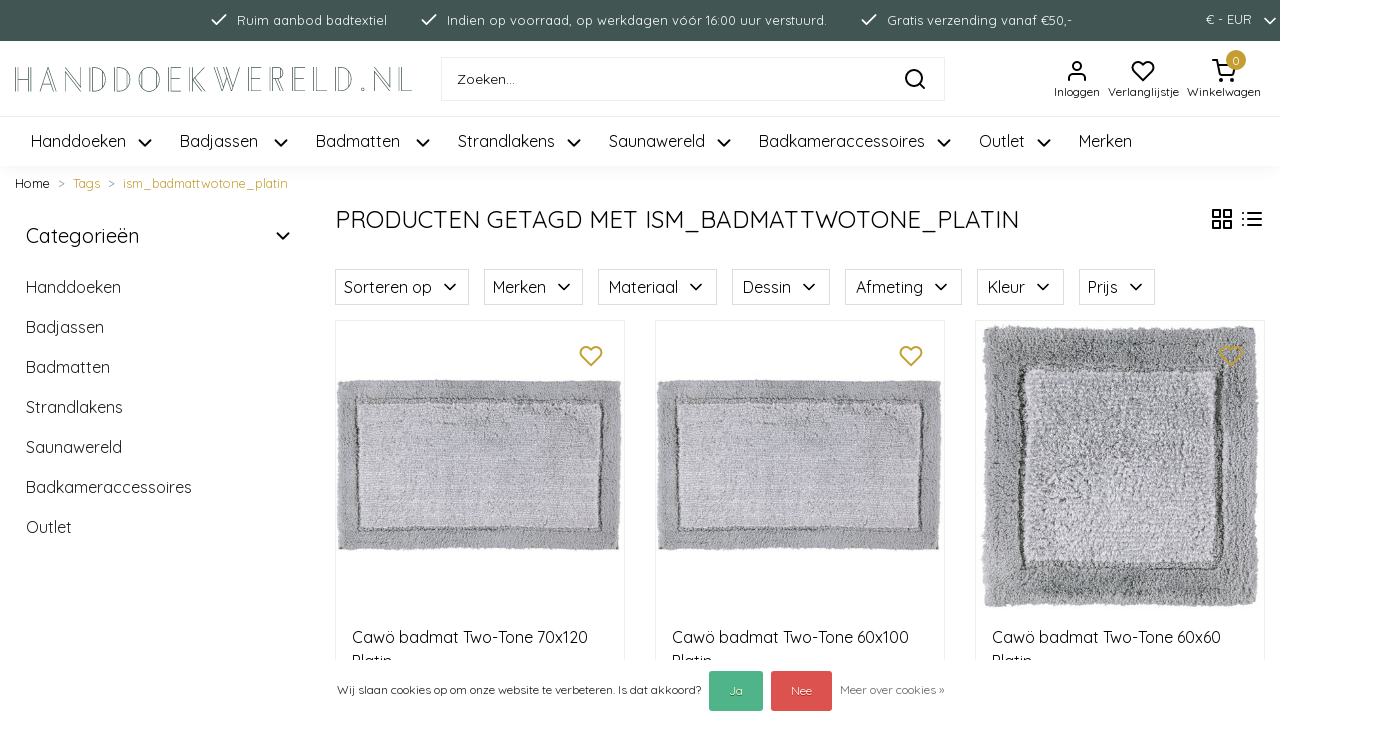

--- FILE ---
content_type: text/html;charset=utf-8
request_url: https://www.handdoekwereld.nl/tags/ism-badmattwotone-platin/
body_size: 19130
content:
<!DOCTYPE html>
<html lang="nl">
<head>
  <!--
    Handdoekwereld Theme
    Customized by InStijl Media
    https://www.instijlmedia.nl
    
    If you are interested in our special offers or some customizaton, please contact us at support@instijlmedia.nl.
    -->
  <meta charset="utf-8"/>
<!-- [START] 'blocks/head.rain' -->
<!--

  (c) 2008-2026 Lightspeed Netherlands B.V.
  http://www.lightspeedhq.com
  Generated: 14-01-2026 @ 22:44:03

-->
<link rel="canonical" href="https://www.handdoekwereld.nl/tags/ism-badmattwotone-platin/"/>
<link rel="alternate" href="https://www.handdoekwereld.nl/index.rss" type="application/rss+xml" title="Nieuwe producten"/>
<link href="https://cdn.webshopapp.com/assets/cookielaw.css?2025-02-20" rel="stylesheet" type="text/css"/>
<meta name="robots" content="noodp,noydir"/>
<meta name="google-site-verification" content="2tdW56JJ9JCJ6Sy5CaMh5w4azM6D472NnGYKkD0MDfc"/>
<meta property="og:url" content="https://www.handdoekwereld.nl/tags/ism-badmattwotone-platin/?source=facebook"/>
<meta property="og:site_name" content="Handdoekwereld.nl"/>
<meta property="og:title" content="ism_badmattwotone_platin"/>
<script src="https://www.googletagmanager.com/gtag/js?id=AW-10853448111"></script>
<script>
window.dataLayer = window.dataLayer || [];
    function gtag(){dataLayer.push(arguments);}
    gtag('js', new Date());

    gtag('config', 'AW-10853448111');
</script>
<script>
gtag('event', 'page_view', {
        'send_to': 'AW-10853448111',
        'value': 'replace with value',
        'items': [{
            'id': 'replace with value',
            'google_business_vertical': 'retail'
        }]
    });
</script>
<script>
window.dataLayer = window.dataLayer || [];
    function gtag(){dataLayer.push(arguments);}
    gtag('js', new Date());

    gtag('config', 'G-EZ5KPMZ1X2');
</script>
<script>
(function(w,d,s,l,i){w[l]=w[l]||[];w[l].push({'gtm.start':new Date().getTime(),event:'gtm.js'});var f=d.getElementsByTagName(s)[0],j=d.createElement(s),dl=l!='dataLayer'?'&l='+l:'';j.async=true;j.src='https://gtm.handdoekwereld.nl/uyspagzx.js?st='+i+dl+'';f.parentNode.insertBefore(j,f);})(window,document,'script','dataLayer','T8434QS7');
</script>
<!--[if lt IE 9]>
<script src="https://cdn.webshopapp.com/assets/html5shiv.js?2025-02-20"></script>
<![endif]-->
<!-- [END] 'blocks/head.rain' -->
  <title>ism_badmattwotone_platin | Handdoekwereld.nl</title>
  <meta name="description" content="" />
  <meta name="keywords" content="ism_badmattwotone_platin" />
  <meta http-equiv="X-UA-Compatible" content="IE=Edge">
  <meta name="viewport" content="width=device-width">
  <meta name="apple-mobile-web-app-capable" content="yes">
  <meta name="apple-mobile-web-app-status-bar-style" content="black">
  <link rel="shortcut icon" href="https://cdn.webshopapp.com/shops/322846/themes/177002/v/759492/assets/favicon.ico?20210701143336" type="image/x-icon" />
  <meta property="og:title" content="ism_badmattwotone_platin">
  <meta property="og:type" content="website">
  <meta property="og:description" content="">
  <meta property="og:site_name" content="Handdoekwereld.nl">
  <meta property="og:url" content="https://www.handdoekwereld.nl/">
    <meta property="og:image" content="https://cdn.webshopapp.com/shops/322846/themes/177002/v/714699/assets/img-logo.png?20210528132111">
  <meta property="og:image:width" content="200px" />
  <meta property="og:image:height" content="200px" />
        	<link rel="preconnect" href="//ajax.googleapis.com">
	<link rel="preconnect" href="//cdn.webshopapp.com/">
	<link rel="preconnect" href="//cdn.webshopapp.com/">	
	<link rel="preconnect" href="//fonts.googleapis.com">
	<link rel="preconnect" href="//fonts.gstatic.com" crossorigin>
  <link rel="dns-prefetch" href="//ajax.googleapis.com">
	<link rel="dns-prefetch" href="//cdn.webshopapp.com/">
	<link rel="dns-prefetch" href="//cdn.webshopapp.com/">	
	<link rel="dns-prefetch" href="//fonts.googleapis.com">
	<link rel="dns-prefetch" href="//fonts.gstatic.com" crossorigin>
  <!-- Theme fonts -->
  <link href="https://cdn.webshopapp.com/shops/322846/themes/177002/assets/css-fontawesome.css?20251230164010" rel="preload" as="style">
  <link href="https://cdn.webshopapp.com/shops/322846/themes/177002/assets/js-feathericons.js?20251230164010" rel="preload" as="script">
  <link href="//fonts.googleapis.com/css?family=Quicksand:400,300,600,700" rel="preload" as="style">
  <link href="//fonts.googleapis.com/css?family=Quicksand:400,300,600,700" rel="stylesheet">
	<!-- Theme CSS -->
  <link href="https://cdn.webshopapp.com/shops/322846/themes/177002/assets/css-argon-design-system.css?20251230164010" rel="preload" as="style">
  <link rel="stylesheet" href="https://cdn.webshopapp.com/shops/322846/themes/177002/assets/css-argon-design-system.css?20251230164010" />
    <link href="https://cdn.webshopapp.com/shops/322846/themes/177002/assets/css-owl-carousel.css?20251230164010" rel="preload" as="style">
  <link rel="stylesheet" href="https://cdn.webshopapp.com/shops/322846/themes/177002/assets/css-owl-carousel.css?20251230164010" />
  <link href="https://cdn.webshopapp.com/shops/322846/themes/177002/assets/style.css?20251230164010" rel="preload" as="style">
  <link rel="stylesheet" href="https://cdn.webshopapp.com/shops/322846/themes/177002/assets/style.css?20251230164010" />
  <link href="https://cdn.webshopapp.com/shops/322846/themes/177002/assets/settings.css?20251230164010" rel="preload" as="style">
  <link rel="stylesheet" href="https://cdn.webshopapp.com/shops/322846/themes/177002/assets/settings.css?20251230164010" />
  <link href="https://cdn.webshopapp.com/shops/322846/themes/177002/assets/js-jquery.js?20251230164010" rel="preload" as="script">
  <script src="https://cdn.webshopapp.com/shops/322846/themes/177002/assets/js-jquery.js?20251230164010"></script>
  <!-- Google Tag Manager -->
  <script type="text/javascript">
   window.dataLayer = window.dataLayer || [];
   dataLayer.push({
  	                    
        ecomm_pagetype: "category",
        ecomm_category: "Producten getagd met ism_badmattwotone_platin",
        ecomm_prodid: "",
        ecomm_totalvalue: ""
                               
           
  });
</script>  <!-- Google Tag Manager -->
<script>(function(w,d,s,l,i){w[l]=w[l]||[];w[l].push({'gtm.start':
new Date().getTime(),event:'gtm.js'});var f=d.getElementsByTagName(s)[0],
j=d.createElement(s),dl=l!='dataLayer'?'&l='+l:'';j.async=true;j.src=
'https://www.googletagmanager.com/gtm.js?id='+i+dl;f.parentNode.insertBefore(j,f);
})(window,document,'script','dataLayer','G-EZ5KPMZ1X2');</script>
<!-- End Google Tag Manager -->  <!-- Global site tag (gtag.js) - Google Ads: 10853448111 --> 
  <script async src="https://www.googletagmanager.com/gtag/js?id=AW-10853448111"></script> 
  <script> window.dataLayer = window.dataLayer || []; function gtag(){dataLayer.push(arguments);} gtag('js', new Date()); gtag('config', 'AW-10853448111'); </script>
  </head>
  
<body class="body osx webkit">
    <noscript><iframe src="https://www.googletagmanager.com/ns.html?id=G-EZ5KPMZ1X2" height="0" width="0" style="display:none;visibility:hidden" data-ism="c"></iframe></noscript>
    <div id="wrapper" class="wrapper">
    <!-- Template -->
        
<header id="header" class="header-white nav-theme sticky-top">
    	<div class="theme-usp text-xl-left text-center up text-center ">
    <div class="container-ism">
      <div class="row justify-content-center position-relative">
                <div class="d-flex">
                          <div class=" usp-item d-flex justify-content-center align-items-center text-white mx-3"><svg data-feather="check" class="icon-svg-small mr-2"></svg><span>Ruim aanbod badtextiel</span></div>
                  <div class=" usp-item d-flex justify-content-center align-items-center text-white mx-3"><svg data-feather="check" class="icon-svg-small mr-2"></svg><span>Indien op voorraad, op werkdagen vóór 16:00 uur verstuurd.</span></div>
                  <div class=" usp-item d-flex justify-content-center align-items-center text-white mx-3"><svg data-feather="check" class="icon-svg-small mr-2"></svg><span>Gratis verzending vanaf €50,-</span></div>
                        </div>
                        	        	<div class="ml-auto d-none d-md-flex ism-nav">
        	                              <ul class="list-unstyled p-0 m-0 ml-3">
                                        <li class="item position-relative ism-link">
                <a href="https://www.handdoekwereld.nl/session/currency/eur/" class="text-white text-underline-0" title="EUR" onclick="return false;">
                  <span class="pr-2">€ - EUR</span><svg data-feather="chevron-down" class="icon-svg-small"></svg>
                </a>
                <ul class="list-unstyled p-0 m-0 ism-dropdown">
                                                                                                <li><a href="https://www.handdoekwereld.nl/session/currency/gbp/" class="d-flex align-items-center text-body p-2" title="GBP">
                      <span>£ - GBP</span>
                    </a></li>
                                                      </ul>
          		</li>
                                                              </ul>
                          </div>
                      </div>
    </div>
</div>
    <div class="header-inner bg-header text-header">
    <div class="container-ism">
      <div class="row">
                <div class="col-12 col-md-7 col-lg-4 order-1 mb-3 mb-lg-0">
          <div class="logo d-flex justify-content-start align-items-center h-100">
            <a href="https://www.handdoekwereld.nl/" title="Handdoekwereld.nl">
                            <img src="https://cdn.webshopapp.com/shops/322846/files/373202723/logo.svg" alt="Handdoekwereld.nl" class="img-logo img-fluid">
                          </a>
          </div>
        </div>
        <div class="col-12 col-lg-5 order-2 order-md-3 order-lg-2 d-flex justify-content-center align-self-center">
          <a href="" title="" onclick="mobileNav($(this));return false;" id="resNavOpener" class="col-1 px-0 link link-menu text-center text-body d-md-none d-block align-self-center text-center" data-target="#overlayNavigation">
            <div class="menu-icon">
              <svg data-feather="menu" class="icon-svg"></svg>
              <div class="small">Menu</div>
            </div>
          </a>
                    <div id="search" class="col-11 col-md-12 pr-0 px-md-0">
            <form role="search" action="https://www.handdoekwereld.nl/search/" method="get" id="formSearch" class="d-block position-relative"  data-search-type="desktop">
               <div class="search-theme white input-group-append align-items-center">
                  <input type="search" class="form-control border-squared-right border-0 py-2 h-auto focus-0" autocomplete="off" placeholder="Zoeken..." value="" name="q" id="search-input" data-device="desktop">
                  <a href="javascript:;" class="btn btn-theme border-squared-left mb-0 py-2 px-3" type="submit" title="Zoeken" onclick="$('#formSearch').submit();">
                    <svg data-feather="search" width="24" height="24"></svg>
                  </a>
               </div>
              <div class="autocomplete hide">
                                  <div class="search-title-box text-body all text-center py-2 px-3">
                    <span>Alle categorieën <i><em>(0)</em></i></span>
                 </div>
                <div class="products products-livesearch row px-3 mb-3 clearfix"></div>
                <div class="notfound hide p-3">Geen producten gevonden...</div>
                <div class="more px-3 mb-3 clear">
                  <a class="btn btn-secondary btn-sm result-btn livesearch" href="https://www.handdoekwereld.nl/search/">
                    <span>Bekijk alle resultaten</span>
                  </a>
                </div>
              </div>
            </form>
          </div>
                  </div>
                <div class="d-none d-md-block col-6 col-md-5 col-lg-3 order-3 order-md-2 col-xl-3 pl-0 mb-3 mb-lg-0">
          <div class="d-flex align-items-center h-100 float-right">
            <div class="header-user d-inline-block h-100 px-1">
              <button class="btn-user btn-nav border-0 p-0 m-0 h-100 text-header focus-0 button-underline" onclick="mobileNav($(this));return false;" data-target="#overlayUser">
                <svg data-feather="user" width="24" height="24"></svg>
                <small class="d-none d-lg-block">Inloggen</small>              </button>
            </div>
                        <div class="header-heart d-inline-block text-center px-1">
              <div class="position-relative d-flex">
                <a href="https://www.handdoekwereld.nl/account/wishlist/" class="btn-heart btn-nav border-0 p-0 m-0 text-header focus-0">
                  <svg data-feather="heart" width="24" height="24"></svg>
                  <small class="d-none d-lg-block">Verlanglijstje</small>
                </a>
              </div>
            </div>
                        <div class="header-cart d-inline-block h-100 px-1">
              <button class="btn-user btn-nav border-0 p-0 m-0 h-100 text-header focus-0 position-relative button-underline" onclick="mobileNav($(this));return false;" data-target="#overlayCart">
                <div class="position-relative">
                <svg data-feather="shopping-cart" width="24" height="24"></svg>
                <span class="cart-count text-decoration-none">0</span>
                <small class="d-none d-lg-block">Winkelwagen</small>
                </div>
              </button>
            </div>
          </div>
        </div>
				      </div>
    </div>
  </div>
      <nav id="megamenu" class="navbar navbar-expand-lg bg-navbar text-navbar py-0 d-none d-md-block border-top">
  <div class="container-ism">
    <div class="ism-mainnav">
      <ul class="nav mr-auto">
                                  <li class="nav-item item  categories">
            <a href="https://www.handdoekwereld.nl/handdoeken/" class="nav-link position-relative px-0 mr-4"><span>Handdoeken</span><svg data-feather="chevron-down" class="ml-2" width="22" height="22"></svg></a>
                                    <div class="subnav ism-megamenu">
              <div class="container-ism d-flex position-relative">
                                  <ul class="subnav-col list-unstyled m-0">
                                          <li class="subitem">
                        <a href="https://www.handdoekwereld.nl/handdoeken/luxe-handdoeken/" title="Luxe Handdoeken" class="d-flex align-items-center">
                                                    <span>Luxe Handdoeken</span>
                        </a>
                      </li>
                                          <li class="subitem">
                        <a href="https://www.handdoekwereld.nl/handdoeken/luxe-gastendoekjes/" title="Luxe Gastendoekjes" class="d-flex align-items-center">
                                                    <span>Luxe Gastendoekjes</span>
                        </a>
                      </li>
                                          <li class="subitem">
                        <a href="https://www.handdoekwereld.nl/handdoeken/luxe-washandjes/" title="Luxe Washandjes" class="d-flex align-items-center">
                                                    <span>Luxe Washandjes</span>
                        </a>
                      </li>
                                          <li class="subitem">
                        <a href="https://www.handdoekwereld.nl/handdoeken/luxe-douchelakens/" title="Luxe Douchelakens" class="d-flex align-items-center">
                                                    <span>Luxe Douchelakens</span>
                        </a>
                      </li>
                                      </ul>
                                  <ul class="subnav-col list-unstyled m-0">
                                          <li class="subitem">
                        <a href="https://www.handdoekwereld.nl/handdoeken/gezichtsdoekjes/" title="Gezichtsdoekjes" class="d-flex align-items-center">
                                                    <span>Gezichtsdoekjes</span>
                        </a>
                      </li>
                                          <li class="subitem">
                        <a href="https://www.handdoekwereld.nl/handdoeken/luxe-badlakens/" title="Luxe Badlakens" class="d-flex align-items-center">
                                                    <span>Luxe Badlakens</span>
                        </a>
                      </li>
                                          <li class="subitem">
                        <a href="https://www.handdoekwereld.nl/handdoeken/vandyck/" title="Vandyck" class="d-flex align-items-center">
                                                    <span>Vandyck</span>
                        </a>
                      </li>
                                          <li class="subitem">
                        <a href="https://www.handdoekwereld.nl/handdoeken/pip-studio/" title="Pip Studio" class="d-flex align-items-center">
                                                    <span>Pip Studio</span>
                        </a>
                      </li>
                                      </ul>
                                  <ul class="subnav-col list-unstyled m-0">
                                          <li class="subitem">
                        <a href="https://www.handdoekwereld.nl/handdoeken/vossen/" title="Vossen " class="d-flex align-items-center">
                                                    <span>Vossen </span>
                        </a>
                      </li>
                                          <li class="subitem">
                        <a href="https://www.handdoekwereld.nl/handdoeken/de-witte-lietaer/" title="De Witte Lietaer" class="d-flex align-items-center">
                                                    <span>De Witte Lietaer</span>
                        </a>
                      </li>
                                          <li class="subitem">
                        <a href="https://www.handdoekwereld.nl/handdoeken/abyss-habidecor/" title="Abyss &amp; Habidecor " class="d-flex align-items-center">
                                                    <span>Abyss &amp; Habidecor </span>
                        </a>
                      </li>
                                          <li class="subitem">
                        <a href="https://www.handdoekwereld.nl/handdoeken/cawoe/" title="Cawö" class="d-flex align-items-center">
                                                    <span>Cawö</span>
                        </a>
                      </li>
                                      </ul>
                                <div class="menu-close">
                  <a href=" " title="" onclick="closeMenu();return false;">
                  	<i class="fa fa-close close" data-feather="x"></i>
                  </a>
                </div>
            	</div>
            </div>
                    	</li>
                          <li class="nav-item item  categories">
            <a href="https://www.handdoekwereld.nl/badjassen/" class="nav-link position-relative px-0 mr-4"><span>Badjassen </span><svg data-feather="chevron-down" class="ml-2" width="22" height="22"></svg></a>
                                    <div class="subnav ism-megamenu">
              <div class="container-ism d-flex position-relative">
                                  <ul class="subnav-col list-unstyled m-0">
                                          <li class="subitem">
                        <a href="https://www.handdoekwereld.nl/badjassen/luxe-dames-badjassen/" title="Luxe dames badjassen " class="d-flex align-items-center">
                                                    <span>Luxe dames badjassen </span>
                        </a>
                      </li>
                                          <li class="subitem">
                        <a href="https://www.handdoekwereld.nl/badjassen/luxe-heren-badjassen/" title="Luxe heren badjassen" class="d-flex align-items-center">
                                                    <span>Luxe heren badjassen</span>
                        </a>
                      </li>
                                      </ul>
                                  <ul class="subnav-col list-unstyled m-0">
                                          <li class="subitem">
                        <a href="https://www.handdoekwereld.nl/badjassen/badjassen-unisex/" title="Badjassen unisex" class="d-flex align-items-center">
                                                    <span>Badjassen unisex</span>
                        </a>
                      </li>
                                          <li class="subitem">
                        <a href="https://www.handdoekwereld.nl/badjassen/badjassen-kinderen/" title="Badjassen kinderen" class="d-flex align-items-center">
                                                    <span>Badjassen kinderen</span>
                        </a>
                      </li>
                                      </ul>
                                  <ul class="subnav-col list-unstyled m-0">
                                          <li class="subitem">
                        <a href="https://www.handdoekwereld.nl/badjassen/badjassen-sauna/" title="Badjassen sauna" class="d-flex align-items-center">
                                                    <span>Badjassen sauna</span>
                        </a>
                      </li>
                                          <li class="subitem">
                        <a href="https://www.handdoekwereld.nl/badjassen/badjassen-kimono/" title="Badjassen kimono" class="d-flex align-items-center">
                                                    <span>Badjassen kimono</span>
                        </a>
                      </li>
                                      </ul>
                                <div class="menu-close">
                  <a href=" " title="" onclick="closeMenu();return false;">
                  	<i class="fa fa-close close" data-feather="x"></i>
                  </a>
                </div>
            	</div>
            </div>
                    	</li>
                          <li class="nav-item item  categories">
            <a href="https://www.handdoekwereld.nl/badmatten/" class="nav-link position-relative px-0 mr-4"><span>Badmatten </span><svg data-feather="chevron-down" class="ml-2" width="22" height="22"></svg></a>
                                    <div class="subnav ism-megamenu">
              <div class="container-ism d-flex position-relative">
                                  <ul class="subnav-col list-unstyled m-0">
                                          <li class="subitem">
                        <a href="https://www.handdoekwereld.nl/badmatten/badmatten-normaal/" title="Badmatten normaal" class="d-flex align-items-center">
                                                    <span>Badmatten normaal</span>
                        </a>
                      </li>
                                          <li class="subitem">
                        <a href="https://www.handdoekwereld.nl/badmatten/badmatten-groot/" title="Badmatten groot" class="d-flex align-items-center">
                                                    <span>Badmatten groot</span>
                        </a>
                      </li>
                                      </ul>
                                  <ul class="subnav-col list-unstyled m-0">
                                          <li class="subitem">
                        <a href="https://www.handdoekwereld.nl/badmatten/badmatten-rond/" title="Badmatten rond" class="d-flex align-items-center">
                                                    <span>Badmatten rond</span>
                        </a>
                      </li>
                                          <li class="subitem">
                        <a href="https://www.handdoekwereld.nl/badmatten/bidetmatten/" title="Bidetmatten " class="d-flex align-items-center">
                                                    <span>Bidetmatten </span>
                        </a>
                      </li>
                                      </ul>
                                  <ul class="subnav-col list-unstyled m-0">
                                          <li class="subitem">
                        <a href="https://www.handdoekwereld.nl/badmatten/toiletmatten/" title="Toiletmatten " class="d-flex align-items-center">
                                                    <span>Toiletmatten </span>
                        </a>
                      </li>
                                      </ul>
                                <div class="menu-close">
                  <a href=" " title="" onclick="closeMenu();return false;">
                  	<i class="fa fa-close close" data-feather="x"></i>
                  </a>
                </div>
            	</div>
            </div>
                    	</li>
                          <li class="nav-item item  categories">
            <a href="https://www.handdoekwereld.nl/strandlakens/" class="nav-link position-relative px-0 mr-4"><span>Strandlakens</span><svg data-feather="chevron-down" class="ml-2" width="22" height="22"></svg></a>
                                    <div class="subnav ism-megamenu">
              <div class="container-ism d-flex position-relative">
                                  <ul class="subnav-col list-unstyled m-0">
                                          <li class="subitem">
                        <a href="https://www.handdoekwereld.nl/strandlakens/normale-strandlakens/" title="Normale strandlakens" class="d-flex align-items-center">
                                                    <span>Normale strandlakens</span>
                        </a>
                      </li>
                                          <li class="subitem">
                        <a href="https://www.handdoekwereld.nl/strandlakens/effen-strandlakens/" title="Effen strandlakens" class="d-flex align-items-center">
                                                    <span>Effen strandlakens</span>
                        </a>
                      </li>
                                      </ul>
                                  <ul class="subnav-col list-unstyled m-0">
                                          <li class="subitem">
                        <a href="https://www.handdoekwereld.nl/strandlakens/ronde-strandlakens/" title="Ronde strandlakens" class="d-flex align-items-center">
                                                    <span>Ronde strandlakens</span>
                        </a>
                      </li>
                                          <li class="subitem">
                        <a href="https://www.handdoekwereld.nl/strandlakens/gestreepte-strandlakens/" title="Gestreepte strandlakens" class="d-flex align-items-center">
                                                    <span>Gestreepte strandlakens</span>
                        </a>
                      </li>
                                      </ul>
                                  <ul class="subnav-col list-unstyled m-0">
                                          <li class="subitem">
                        <a href="https://www.handdoekwereld.nl/strandlakens/botanische-strandlakens/" title="Botanische strandlakens" class="d-flex align-items-center">
                                                    <span>Botanische strandlakens</span>
                        </a>
                      </li>
                                          <li class="subitem">
                        <a href="https://www.handdoekwereld.nl/strandlakens/seahorse/" title="Seahorse" class="d-flex align-items-center">
                                                    <span>Seahorse</span>
                        </a>
                      </li>
                                      </ul>
                                <div class="menu-close">
                  <a href=" " title="" onclick="closeMenu();return false;">
                  	<i class="fa fa-close close" data-feather="x"></i>
                  </a>
                </div>
            	</div>
            </div>
                    	</li>
                          <li class="nav-item item  categories">
            <a href="https://www.handdoekwereld.nl/saunawereld/" class="nav-link position-relative px-0 mr-4"><span>Saunawereld</span><svg data-feather="chevron-down" class="ml-2" width="22" height="22"></svg></a>
                                    <div class="subnav ism-megamenu">
              <div class="container-ism d-flex position-relative">
                                  <ul class="subnav-col list-unstyled m-0">
                                          <li class="subitem">
                        <a href="https://www.handdoekwereld.nl/saunawereld/sauna-badjassen/" title="Sauna badjassen " class="d-flex align-items-center">
                                                    <span>Sauna badjassen </span>
                        </a>
                      </li>
                                          <li class="subitem">
                        <a href="https://www.handdoekwereld.nl/saunawereld/hamamdoeken/" title="Hamamdoeken" class="d-flex align-items-center">
                                                    <span>Hamamdoeken</span>
                        </a>
                      </li>
                                      </ul>
                                  <ul class="subnav-col list-unstyled m-0">
                                          <li class="subitem">
                        <a href="https://www.handdoekwereld.nl/saunawereld/sauna-handdoeken/" title="Sauna handdoeken" class="d-flex align-items-center">
                                                    <span>Sauna handdoeken</span>
                        </a>
                      </li>
                                          <li class="subitem">
                        <a href="https://www.handdoekwereld.nl/saunawereld/sauna-kilts/" title="Sauna kilts" class="d-flex align-items-center">
                                                    <span>Sauna kilts</span>
                        </a>
                      </li>
                                      </ul>
                                <div class="menu-close">
                  <a href=" " title="" onclick="closeMenu();return false;">
                  	<i class="fa fa-close close" data-feather="x"></i>
                  </a>
                </div>
            	</div>
            </div>
                    	</li>
                          <li class="nav-item item  categories">
            <a href="https://www.handdoekwereld.nl/badkameraccessoires/" class="nav-link position-relative px-0 mr-4"><span>Badkameraccessoires</span><svg data-feather="chevron-down" class="ml-2" width="22" height="22"></svg></a>
                                    <div class="subnav ism-megamenu">
              <div class="container-ism d-flex position-relative">
                                  <ul class="subnav-col list-unstyled m-0">
                                          <li class="subitem">
                        <a href="https://www.handdoekwereld.nl/badkameraccessoires/hand-bodywash/" title="Hand- &amp; bodywash" class="d-flex align-items-center">
                                                    <span>Hand- &amp; bodywash</span>
                        </a>
                      </li>
                                          <li class="subitem">
                        <a href="https://www.handdoekwereld.nl/badkameraccessoires/zeepdispensers/" title="Zeepdispensers" class="d-flex align-items-center">
                                                    <span>Zeepdispensers</span>
                        </a>
                      </li>
                                          <li class="subitem">
                        <a href="https://www.handdoekwereld.nl/badkameraccessoires/onderzetters/" title="Onderzetters" class="d-flex align-items-center">
                                                    <span>Onderzetters</span>
                        </a>
                      </li>
                                      </ul>
                                  <ul class="subnav-col list-unstyled m-0">
                                          <li class="subitem">
                        <a href="https://www.handdoekwereld.nl/badkameraccessoires/opbergbakjes/" title="Opbergbakjes" class="d-flex align-items-center">
                                                    <span>Opbergbakjes</span>
                        </a>
                      </li>
                                          <li class="subitem">
                        <a href="https://www.handdoekwereld.nl/badkameraccessoires/tandenborstelhouders/" title="Tandenborstelhouders " class="d-flex align-items-center">
                                                    <span>Tandenborstelhouders </span>
                        </a>
                      </li>
                                          <li class="subitem">
                        <a href="https://www.handdoekwereld.nl/badkameraccessoires/toilettassen/" title="Toilettassen" class="d-flex align-items-center">
                                                    <span>Toilettassen</span>
                        </a>
                      </li>
                                      </ul>
                                  <ul class="subnav-col list-unstyled m-0">
                                          <li class="subitem">
                        <a href="https://www.handdoekwereld.nl/badkameraccessoires/geurstokjes/" title="Geurstokjes" class="d-flex align-items-center">
                                                    <span>Geurstokjes</span>
                        </a>
                      </li>
                                          <li class="subitem">
                        <a href="https://www.handdoekwereld.nl/badkameraccessoires/hairtowels/" title="Hairtowels" class="d-flex align-items-center">
                                                    <span>Hairtowels</span>
                        </a>
                      </li>
                                      </ul>
                                <div class="menu-close">
                  <a href=" " title="" onclick="closeMenu();return false;">
                  	<i class="fa fa-close close" data-feather="x"></i>
                  </a>
                </div>
            	</div>
            </div>
                    	</li>
                          <li class="nav-item item  categories">
            <a href="https://www.handdoekwereld.nl/outlet/" class="nav-link position-relative px-0 mr-4"><span>Outlet</span><svg data-feather="chevron-down" class="ml-2" width="22" height="22"></svg></a>
                                    <div class="subnav ism-megamenu">
              <div class="container-ism d-flex position-relative">
                                  <ul class="subnav-col list-unstyled m-0">
                                          <li class="subitem">
                        <a href="https://www.handdoekwereld.nl/outlet/handdoeken/" title="Handdoeken" class="d-flex align-items-center">
                                                    <span>Handdoeken</span>
                        </a>
                      </li>
                                      </ul>
                                  <ul class="subnav-col list-unstyled m-0">
                                          <li class="subitem">
                        <a href="https://www.handdoekwereld.nl/outlet/badjassen/" title="Badjassen" class="d-flex align-items-center">
                                                    <span>Badjassen</span>
                        </a>
                      </li>
                                      </ul>
                                <div class="menu-close">
                  <a href=" " title="" onclick="closeMenu();return false;">
                  	<i class="fa fa-close close" data-feather="x"></i>
                  </a>
                </div>
            	</div>
            </div>
                    	</li>
                                <li class="nav-item item ">
          <a href="https://www.handdoekwereld.nl/brands/" title="Merken" class="nav-link px-0 mr-4 position-relative">Merken</a>
        </li>
                      </ul>
    </div>
  </div>
</nav>  </header>    	<div class="ism-messages">
      	    	</div>
          																								<section class="main main-pages">
  <div class="container-ism">  <nav class="d-inline-block" aria-label="breadcrumb">
    <ol class="breadcrumb bg-transparent d-flex px-0 py-2 mb-0">
      <li class="breadcrumb-item small"><a href="https://www.handdoekwereld.nl/" title="Home" class="text-body">Home</a></li>
            <li class="breadcrumb-item small"><a href="https://www.handdoekwereld.nl/tags/" title="Tags" class="">Tags</a></li>
            <li class="breadcrumb-item small active"><a href="https://www.handdoekwereld.nl/tags/ism-badmattwotone-platin/" title="ism_badmattwotone_platin" class="text-theme">ism_badmattwotone_platin</a></li>
          </ol>
  </nav>
</div>  

<div class="container-ism">
    <div class="row">
            <div class="col-xl-3 col-12 d-xl-block d-none">
        <div id="sidebar" class="">
  <div class="sidebar-inner">
            <div id="ism-categories">
  <div class="widget widget-categories mb-4">
    <a href="" title="" class="d-flex align-items-center justify-content-between text-body" data-toggle="collapse" data-target="#sidecategories" aria-expanded="false" aria-controls="sidecategories"><strong class="h5 mb-0">Categorieën</strong><svg xmlns="http://www.w3.org/2000/svg" width="22" height="22" viewBox="0 0 24 24" fill="none" stroke="currentColor" stroke-width="2" stroke-linecap="round" stroke-linejoin="round" class="feather feather-chevron-down ml-2"><polyline points="6 9 12 15 18 9"></polyline></svg></a>
    <div class="content-box">
      <ul id="sidecategories" class="categories mt-3 nav flex-column overflow-hidden show">
                <li class="nav-item nav-category w-100">
          <div class="d-flex align-items-center">
            <a href="https://www.handdoekwereld.nl/handdoeken/" title="" class="nav-link pl-0 py-2 flex-grow-1 w-100 text-truncate">
            Handdoeken            </a>
          </div>
                    <div id="category-11067262" class="collapse multi-collapse" data-parent="#sidecategories">
            <ul class="nav flex-column overflow-hidden">
                            <li class="nav-item nav-category w-100">
                <div class="d-flex align-items-center">
                  <a href="https://www.handdoekwereld.nl/handdoeken/luxe-handdoeken/" title="Luxe Handdoeken" class="nav-link flex-grow-1 w-100 text-truncate">
                  Luxe Handdoeken                  </a>
                </div>
                              </li>
                            <li class="nav-item nav-category w-100">
                <div class="d-flex align-items-center">
                  <a href="https://www.handdoekwereld.nl/handdoeken/luxe-gastendoekjes/" title="Luxe Gastendoekjes" class="nav-link flex-grow-1 w-100 text-truncate">
                  Luxe Gastendoekjes                  </a>
                </div>
                              </li>
                            <li class="nav-item nav-category w-100">
                <div class="d-flex align-items-center">
                  <a href="https://www.handdoekwereld.nl/handdoeken/luxe-washandjes/" title="Luxe Washandjes" class="nav-link flex-grow-1 w-100 text-truncate">
                  Luxe Washandjes                  </a>
                </div>
                              </li>
                            <li class="nav-item nav-category w-100">
                <div class="d-flex align-items-center">
                  <a href="https://www.handdoekwereld.nl/handdoeken/luxe-douchelakens/" title="Luxe Douchelakens" class="nav-link flex-grow-1 w-100 text-truncate">
                  Luxe Douchelakens                  </a>
                </div>
                              </li>
                            <li class="nav-item nav-category w-100">
                <div class="d-flex align-items-center">
                  <a href="https://www.handdoekwereld.nl/handdoeken/gezichtsdoekjes/" title="Gezichtsdoekjes" class="nav-link flex-grow-1 w-100 text-truncate">
                  Gezichtsdoekjes                  </a>
                </div>
                              </li>
                            <li class="nav-item nav-category w-100">
                <div class="d-flex align-items-center">
                  <a href="https://www.handdoekwereld.nl/handdoeken/luxe-badlakens/" title="Luxe Badlakens" class="nav-link flex-grow-1 w-100 text-truncate">
                  Luxe Badlakens                  </a>
                </div>
                              </li>
                            <li class="nav-item nav-category w-100">
                <div class="d-flex align-items-center">
                  <a href="https://www.handdoekwereld.nl/handdoeken/vandyck/" title="Vandyck" class="nav-link flex-grow-1 w-100 text-truncate">
                  Vandyck                  </a>
                </div>
                              </li>
                            <li class="nav-item nav-category w-100">
                <div class="d-flex align-items-center">
                  <a href="https://www.handdoekwereld.nl/handdoeken/pip-studio/" title="Pip Studio" class="nav-link flex-grow-1 w-100 text-truncate">
                  Pip Studio                  </a>
                </div>
                              </li>
                            <li class="nav-item nav-category w-100">
                <div class="d-flex align-items-center">
                  <a href="https://www.handdoekwereld.nl/handdoeken/vossen/" title="Vossen " class="nav-link flex-grow-1 w-100 text-truncate">
                  Vossen                   </a>
                </div>
                              </li>
                            <li class="nav-item nav-category w-100">
                <div class="d-flex align-items-center">
                  <a href="https://www.handdoekwereld.nl/handdoeken/de-witte-lietaer/" title="De Witte Lietaer" class="nav-link flex-grow-1 w-100 text-truncate">
                  De Witte Lietaer                  </a>
                </div>
                              </li>
                            <li class="nav-item nav-category w-100">
                <div class="d-flex align-items-center">
                  <a href="https://www.handdoekwereld.nl/handdoeken/abyss-habidecor/" title="Abyss &amp; Habidecor " class="nav-link flex-grow-1 w-100 text-truncate">
                  Abyss &amp; Habidecor                   </a>
                </div>
                              </li>
                            <li class="nav-item nav-category w-100">
                <div class="d-flex align-items-center">
                  <a href="https://www.handdoekwereld.nl/handdoeken/cawoe/" title="Cawö" class="nav-link flex-grow-1 w-100 text-truncate">
                  Cawö                  </a>
                </div>
                              </li>
                          </ul>
          </div>
                  </li>
                <li class="nav-item nav-category w-100">
          <div class="d-flex align-items-center">
            <a href="https://www.handdoekwereld.nl/badjassen/" title="" class="nav-link pl-0 py-2 flex-grow-1 w-100 text-truncate">
            Badjassen             </a>
          </div>
                    <div id="category-11055672" class="collapse multi-collapse" data-parent="#sidecategories">
            <ul class="nav flex-column overflow-hidden">
                            <li class="nav-item nav-category w-100">
                <div class="d-flex align-items-center">
                  <a href="https://www.handdoekwereld.nl/badjassen/luxe-dames-badjassen/" title="Luxe dames badjassen " class="nav-link flex-grow-1 w-100 text-truncate">
                  Luxe dames badjassen                   </a>
                </div>
                              </li>
                            <li class="nav-item nav-category w-100">
                <div class="d-flex align-items-center">
                  <a href="https://www.handdoekwereld.nl/badjassen/luxe-heren-badjassen/" title="Luxe heren badjassen" class="nav-link flex-grow-1 w-100 text-truncate">
                  Luxe heren badjassen                  </a>
                </div>
                              </li>
                            <li class="nav-item nav-category w-100">
                <div class="d-flex align-items-center">
                  <a href="https://www.handdoekwereld.nl/badjassen/badjassen-unisex/" title="Badjassen unisex" class="nav-link flex-grow-1 w-100 text-truncate">
                  Badjassen unisex                  </a>
                </div>
                              </li>
                            <li class="nav-item nav-category w-100">
                <div class="d-flex align-items-center">
                  <a href="https://www.handdoekwereld.nl/badjassen/badjassen-kinderen/" title="Badjassen kinderen" class="nav-link flex-grow-1 w-100 text-truncate">
                  Badjassen kinderen                  </a>
                </div>
                              </li>
                            <li class="nav-item nav-category w-100">
                <div class="d-flex align-items-center">
                  <a href="https://www.handdoekwereld.nl/badjassen/badjassen-sauna/" title="Badjassen sauna" class="nav-link flex-grow-1 w-100 text-truncate">
                  Badjassen sauna                  </a>
                </div>
                              </li>
                            <li class="nav-item nav-category w-100">
                <div class="d-flex align-items-center">
                  <a href="https://www.handdoekwereld.nl/badjassen/badjassen-kimono/" title="Badjassen kimono" class="nav-link flex-grow-1 w-100 text-truncate">
                  Badjassen kimono                  </a>
                </div>
                              </li>
                          </ul>
          </div>
                  </li>
                <li class="nav-item nav-category w-100">
          <div class="d-flex align-items-center">
            <a href="https://www.handdoekwereld.nl/badmatten/" title="" class="nav-link pl-0 py-2 flex-grow-1 w-100 text-truncate">
            Badmatten             </a>
          </div>
                    <div id="category-11055691" class="collapse multi-collapse" data-parent="#sidecategories">
            <ul class="nav flex-column overflow-hidden">
                            <li class="nav-item nav-category w-100">
                <div class="d-flex align-items-center">
                  <a href="https://www.handdoekwereld.nl/badmatten/badmatten-normaal/" title="Badmatten normaal" class="nav-link flex-grow-1 w-100 text-truncate">
                  Badmatten normaal                  </a>
                </div>
                              </li>
                            <li class="nav-item nav-category w-100">
                <div class="d-flex align-items-center">
                  <a href="https://www.handdoekwereld.nl/badmatten/badmatten-groot/" title="Badmatten groot" class="nav-link flex-grow-1 w-100 text-truncate">
                  Badmatten groot                  </a>
                </div>
                              </li>
                            <li class="nav-item nav-category w-100">
                <div class="d-flex align-items-center">
                  <a href="https://www.handdoekwereld.nl/badmatten/badmatten-rond/" title="Badmatten rond" class="nav-link flex-grow-1 w-100 text-truncate">
                  Badmatten rond                  </a>
                </div>
                              </li>
                            <li class="nav-item nav-category w-100">
                <div class="d-flex align-items-center">
                  <a href="https://www.handdoekwereld.nl/badmatten/bidetmatten/" title="Bidetmatten " class="nav-link flex-grow-1 w-100 text-truncate">
                  Bidetmatten                   </a>
                </div>
                              </li>
                            <li class="nav-item nav-category w-100">
                <div class="d-flex align-items-center">
                  <a href="https://www.handdoekwereld.nl/badmatten/toiletmatten/" title="Toiletmatten " class="nav-link flex-grow-1 w-100 text-truncate">
                  Toiletmatten                   </a>
                </div>
                              </li>
                          </ul>
          </div>
                  </li>
                <li class="nav-item nav-category w-100">
          <div class="d-flex align-items-center">
            <a href="https://www.handdoekwereld.nl/strandlakens/" title="" class="nav-link pl-0 py-2 flex-grow-1 w-100 text-truncate">
            Strandlakens            </a>
          </div>
                    <div id="category-11055702" class="collapse multi-collapse" data-parent="#sidecategories">
            <ul class="nav flex-column overflow-hidden">
                            <li class="nav-item nav-category w-100">
                <div class="d-flex align-items-center">
                  <a href="https://www.handdoekwereld.nl/strandlakens/normale-strandlakens/" title="Normale strandlakens" class="nav-link flex-grow-1 w-100 text-truncate">
                  Normale strandlakens                  </a>
                </div>
                              </li>
                            <li class="nav-item nav-category w-100">
                <div class="d-flex align-items-center">
                  <a href="https://www.handdoekwereld.nl/strandlakens/effen-strandlakens/" title="Effen strandlakens" class="nav-link flex-grow-1 w-100 text-truncate">
                  Effen strandlakens                  </a>
                </div>
                              </li>
                            <li class="nav-item nav-category w-100">
                <div class="d-flex align-items-center">
                  <a href="https://www.handdoekwereld.nl/strandlakens/ronde-strandlakens/" title="Ronde strandlakens" class="nav-link flex-grow-1 w-100 text-truncate">
                  Ronde strandlakens                  </a>
                </div>
                              </li>
                            <li class="nav-item nav-category w-100">
                <div class="d-flex align-items-center">
                  <a href="https://www.handdoekwereld.nl/strandlakens/gestreepte-strandlakens/" title="Gestreepte strandlakens" class="nav-link flex-grow-1 w-100 text-truncate">
                  Gestreepte strandlakens                  </a>
                </div>
                              </li>
                            <li class="nav-item nav-category w-100">
                <div class="d-flex align-items-center">
                  <a href="https://www.handdoekwereld.nl/strandlakens/botanische-strandlakens/" title="Botanische strandlakens" class="nav-link flex-grow-1 w-100 text-truncate">
                  Botanische strandlakens                  </a>
                </div>
                              </li>
                            <li class="nav-item nav-category w-100">
                <div class="d-flex align-items-center">
                  <a href="https://www.handdoekwereld.nl/strandlakens/seahorse/" title="Seahorse" class="nav-link flex-grow-1 w-100 text-truncate">
                  Seahorse                  </a>
                </div>
                              </li>
                          </ul>
          </div>
                  </li>
                <li class="nav-item nav-category w-100">
          <div class="d-flex align-items-center">
            <a href="https://www.handdoekwereld.nl/saunawereld/" title="" class="nav-link pl-0 py-2 flex-grow-1 w-100 text-truncate">
            Saunawereld            </a>
          </div>
                    <div id="category-11067218" class="collapse multi-collapse" data-parent="#sidecategories">
            <ul class="nav flex-column overflow-hidden">
                            <li class="nav-item nav-category w-100">
                <div class="d-flex align-items-center">
                  <a href="https://www.handdoekwereld.nl/saunawereld/sauna-badjassen/" title="Sauna badjassen " class="nav-link flex-grow-1 w-100 text-truncate">
                  Sauna badjassen                   </a>
                </div>
                              </li>
                            <li class="nav-item nav-category w-100">
                <div class="d-flex align-items-center">
                  <a href="https://www.handdoekwereld.nl/saunawereld/hamamdoeken/" title="Hamamdoeken" class="nav-link flex-grow-1 w-100 text-truncate">
                  Hamamdoeken                  </a>
                </div>
                              </li>
                            <li class="nav-item nav-category w-100">
                <div class="d-flex align-items-center">
                  <a href="https://www.handdoekwereld.nl/saunawereld/sauna-handdoeken/" title="Sauna handdoeken" class="nav-link flex-grow-1 w-100 text-truncate">
                  Sauna handdoeken                  </a>
                </div>
                              </li>
                            <li class="nav-item nav-category w-100">
                <div class="d-flex align-items-center">
                  <a href="https://www.handdoekwereld.nl/saunawereld/sauna-kilts/" title="Sauna kilts" class="nav-link flex-grow-1 w-100 text-truncate">
                  Sauna kilts                  </a>
                </div>
                              </li>
                          </ul>
          </div>
                  </li>
                <li class="nav-item nav-category w-100">
          <div class="d-flex align-items-center">
            <a href="https://www.handdoekwereld.nl/badkameraccessoires/" title="" class="nav-link pl-0 py-2 flex-grow-1 w-100 text-truncate">
            Badkameraccessoires            </a>
          </div>
                    <div id="category-11067416" class="collapse multi-collapse" data-parent="#sidecategories">
            <ul class="nav flex-column overflow-hidden">
                            <li class="nav-item nav-category w-100">
                <div class="d-flex align-items-center">
                  <a href="https://www.handdoekwereld.nl/badkameraccessoires/hand-bodywash/" title="Hand- &amp; bodywash" class="nav-link flex-grow-1 w-100 text-truncate">
                  Hand- &amp; bodywash                  </a>
                </div>
                              </li>
                            <li class="nav-item nav-category w-100">
                <div class="d-flex align-items-center">
                  <a href="https://www.handdoekwereld.nl/badkameraccessoires/zeepdispensers/" title="Zeepdispensers" class="nav-link flex-grow-1 w-100 text-truncate">
                  Zeepdispensers                  </a>
                </div>
                              </li>
                            <li class="nav-item nav-category w-100">
                <div class="d-flex align-items-center">
                  <a href="https://www.handdoekwereld.nl/badkameraccessoires/onderzetters/" title="Onderzetters" class="nav-link flex-grow-1 w-100 text-truncate">
                  Onderzetters                  </a>
                </div>
                              </li>
                            <li class="nav-item nav-category w-100">
                <div class="d-flex align-items-center">
                  <a href="https://www.handdoekwereld.nl/badkameraccessoires/opbergbakjes/" title="Opbergbakjes" class="nav-link flex-grow-1 w-100 text-truncate">
                  Opbergbakjes                  </a>
                </div>
                              </li>
                            <li class="nav-item nav-category w-100">
                <div class="d-flex align-items-center">
                  <a href="https://www.handdoekwereld.nl/badkameraccessoires/tandenborstelhouders/" title="Tandenborstelhouders " class="nav-link flex-grow-1 w-100 text-truncate">
                  Tandenborstelhouders                   </a>
                </div>
                              </li>
                            <li class="nav-item nav-category w-100">
                <div class="d-flex align-items-center">
                  <a href="https://www.handdoekwereld.nl/badkameraccessoires/toilettassen/" title="Toilettassen" class="nav-link flex-grow-1 w-100 text-truncate">
                  Toilettassen                  </a>
                </div>
                              </li>
                            <li class="nav-item nav-category w-100">
                <div class="d-flex align-items-center">
                  <a href="https://www.handdoekwereld.nl/badkameraccessoires/geurstokjes/" title="Geurstokjes" class="nav-link flex-grow-1 w-100 text-truncate">
                  Geurstokjes                  </a>
                </div>
                              </li>
                            <li class="nav-item nav-category w-100">
                <div class="d-flex align-items-center">
                  <a href="https://www.handdoekwereld.nl/badkameraccessoires/hairtowels/" title="Hairtowels" class="nav-link flex-grow-1 w-100 text-truncate">
                  Hairtowels                  </a>
                </div>
                              </li>
                          </ul>
          </div>
                  </li>
                <li class="nav-item nav-category w-100">
          <div class="d-flex align-items-center">
            <a href="https://www.handdoekwereld.nl/outlet/" title="" class="nav-link pl-0 py-2 flex-grow-1 w-100 text-truncate">
            Outlet            </a>
          </div>
                    <div id="category-11982546" class="collapse multi-collapse" data-parent="#sidecategories">
            <ul class="nav flex-column overflow-hidden">
                            <li class="nav-item nav-category w-100">
                <div class="d-flex align-items-center">
                  <a href="https://www.handdoekwereld.nl/outlet/handdoeken/" title="Handdoeken" class="nav-link flex-grow-1 w-100 text-truncate">
                  Handdoeken                  </a>
                </div>
                              </li>
                            <li class="nav-item nav-category w-100">
                <div class="d-flex align-items-center">
                  <a href="https://www.handdoekwereld.nl/outlet/badjassen/" title="Badjassen" class="nav-link flex-grow-1 w-100 text-truncate">
                  Badjassen                  </a>
                </div>
                              </li>
                          </ul>
          </div>
                  </li>
              </ul>
    </div>
  </div>
</div>
<style>
  #ism-categories .widget {background-color: #ffffff;border-radius: 20px;padding: 20px 11px;margin-bottom: 30px;position: relative;z-index: 6;}
  #ism-categories .widget-categories #sidecategories .nav .nav-item {border-left: 2px solid #E0E0E0;padding-left: 10px;}
  #ism-categories .widget .nav .nav-item .nav-link {color:#1e1e1e;}
  #ism-categories .widget-categories #sidecategories .nav .nav-item .subsubcategory .nav .nav-item {margin-left: 10px;padding-left: 5px;padding-right: 10px;border-left: 2px solid #E0E0E0;}
  #ism-categories .widget-categories #sidecategories .nav-item.active > .d-flex > .nav-link {color:#C39D3D;}
  #ism-categories .widget-categories #sidecategories .nav .nav-item.active {border-color:#C39D3D}
  #ism-categories .widget-categories #sidecategories .nav .nav-item .subsubcategory .nav .nav-item.active {border-color:#C39D3D}
</style>
          </div>
</div>      </div>
            <div class="col-xl-9 col-12">
        <div id="cheading">
                    <div class="row align-items-center">
            <div class="col-10">
          		<h1 class="h4 mb-lg-3 text-uppercase">Producten getagd met ism_badmattwotone_platin</h1>
            </div>
            <div class="col-2 text-right">
            	<div class="mode mb-lg-3">
                <a href="https://www.handdoekwereld.nl/tags/ism-badmattwotone-platin/" title="Foto-tabel" class="btn btn-theme p-0 d-none d-md-inline-block d-lg-inline-block d-xl-inline-block"><i class="fa fa-th-large" data-feather="grid" aria-hidden="true"></i></a>
                <a href="https://www.handdoekwereld.nl/tags/ism-badmattwotone-platin/?mode=list" title="Lijst" class="btn btn-theme p-0 d-none d-md-inline-block d-lg-inline-block d-xl-inline-block"><i class="fa fa-list" data-feather="list" aria-hidden="true"></i></a>
              </div>
            </div>
          </div>
                             	</div>
          <form action="https://www.handdoekwereld.nl/tags/ism-badmattwotone-platin/" method="get" id="sortForm" class=" mb-3">
            <div class="d-lg-flex align-items-center justify-content-between mb-lg-3">
                            <div class="show-filters ml-2 d-flex align-items-center justify-content-between w-100">
                              </div>
            </div>
            </form>
                        <div class="filters d-lg-flex justify-content-between">
              <div id="collectionFilters">
    <div class="widget widget-filters sticky d-xl-none d-inline-block mb-3">
    <button type="button" class="btn btn-theme btn-darken align-middle m-auto btn-rounded d-flex align-items-center" onclick="mobileNav($(this));return false;"  data-target="#overlayFilter"><span class="mr-2">Filters</span><i class="fa fa-lg fa-sliders"></i></button>
  </div>
      <div class="filter-wrapper d-none d-xl-block">
    <form action="https://www.handdoekwereld.nl/tags/ism-badmattwotone-platin/" method="get" id="filter_form" class="filter_form">
      <input type="hidden" name="mode" value="grid" id="filter_form_mode" />
      <input type="hidden" name="limit" value="12" id="filter_form_limit" />
      <input type="hidden" value="1" id="totalpages" />
      <!-- Custom Filters -->
            <div class="collection-filters d-lg-flex align-items-center mb-lg-0 mb-3">
          <div class="filter custom-brands form-group d-inline-block mb-0">
            <a href="" title="" class="filter-title align-middle text-body text-truncate w-100 d-inline-flex justify-content-between align-items-center px-2">Sorteren op<svg data-feather="chevron-down" class="icon-svg-small ml-2"></svg></a>
            <div class="filter-dropdown filter-content">
                        <div class="sidebar-box-value">
              <input id="filter_popular" type="radio" name="sort" value="popular" class="checkbox-custom">
              <label for="filter_popular" class="checkbox-custom-label">Meest bekeken</label>
            </div>
                        <div class="sidebar-box-value">
              <input id="filter_newest" type="radio" name="sort" value="newest" class="checkbox-custom" checked="checked" >
              <label for="filter_newest" class="checkbox-custom-label">Nieuwste producten</label>
            </div>
                        <div class="sidebar-box-value">
              <input id="filter_lowest" type="radio" name="sort" value="lowest" class="checkbox-custom">
              <label for="filter_lowest" class="checkbox-custom-label">Laagste prijs</label>
            </div>
                        <div class="sidebar-box-value">
              <input id="filter_highest" type="radio" name="sort" value="highest" class="checkbox-custom">
              <label for="filter_highest" class="checkbox-custom-label">Hoogste prijs</label>
            </div>
                        <div class="sidebar-box-value">
              <input id="filter_asc" type="radio" name="sort" value="asc" class="checkbox-custom">
              <label for="filter_asc" class="checkbox-custom-label">Naam oplopend</label>
            </div>
                        <div class="sidebar-box-value">
              <input id="filter_desc" type="radio" name="sort" value="desc" class="checkbox-custom">
              <label for="filter_desc" class="checkbox-custom-label">Naam aflopend</label>
            </div>
                        </div>
          </div>
                <div class="filter custom-brands mr-lg-0 mr-3">
          <a href="" title="" class="filter-title align-middle text-body text-truncate w-100 d-inline-flex justify-content-between align-items-center px-2">Merken<svg data-feather="chevron-down" class="icon-svg-small ml-2"></svg></a>
          <div class="filter-dropdown filter-content">
                      <div class="sidebar-box-value">
                <input id="filter_0" type="radio" name="brand" value="0" class="checkbox-custom"  checked="checked" >
                <label for="filter_0" class="checkbox-custom-label">Alle merken</label>
            </div>
                        <div class="sidebar-box-value">
                <input id="filter_4297616" type="radio" name="brand" value="4297616" class="checkbox-custom" >
                <label for="filter_4297616" class="checkbox-custom-label">Cawö</label>
            </div>
                      </div>
        </div>
                        <div class="filter custom-filters mr-lg-0 mr-3">
          <a href="" title="" class="filter-title align-middle text-body text-truncate w-100 d-inline-flex justify-content-between align-items-center">Materiaal<svg data-feather="chevron-down" class="icon-svg-small ml-2"></svg></a>
          <div class="filter-dropdown filter-content">
                            <div class="sidebar-filter-item custom-checkbox sidebar-box-value px-2">
                <input id="filter_770848" type="checkbox" name="filter[]" value="770848" class="checkbox-custom" >
                <label for="filter_770848" class="checkbox-custom-label">Katoen</label>
              </div>
                          </div>
          </div>
                  <div class="filter custom-filters mr-lg-0 mr-3">
          <a href="" title="" class="filter-title align-middle text-body text-truncate w-100 d-inline-flex justify-content-between align-items-center">Dessin<svg data-feather="chevron-down" class="icon-svg-small ml-2"></svg></a>
          <div class="filter-dropdown filter-content">
                            <div class="sidebar-filter-item custom-checkbox sidebar-box-value px-2">
                <input id="filter_780329" type="checkbox" name="filter[]" value="780329" class="checkbox-custom" >
                <label for="filter_780329" class="checkbox-custom-label">Strepen</label>
              </div>
                          </div>
          </div>
                  <div class="filter custom-filters mr-lg-0 mr-3">
          <a href="" title="" class="filter-title align-middle text-body text-truncate w-100 d-inline-flex justify-content-between align-items-center">Afmeting<svg data-feather="chevron-down" class="icon-svg-small ml-2"></svg></a>
          <div class="filter-dropdown filter-content">
                            <div class="sidebar-filter-item custom-checkbox sidebar-box-value px-2">
                <input id="filter_808076" type="checkbox" name="filter[]" value="808076" class="checkbox-custom" >
                <label for="filter_808076" class="checkbox-custom-label">60x60 (bidetmat)</label>
              </div>
                            <div class="sidebar-filter-item custom-checkbox sidebar-box-value px-2">
                <input id="filter_801527" type="checkbox" name="filter[]" value="801527" class="checkbox-custom" >
                <label for="filter_801527" class="checkbox-custom-label">60x100 (badmat)</label>
              </div>
                            <div class="sidebar-filter-item custom-checkbox sidebar-box-value px-2">
                <input id="filter_801528" type="checkbox" name="filter[]" value="801528" class="checkbox-custom" >
                <label for="filter_801528" class="checkbox-custom-label">67x120 (badmat)</label>
              </div>
                          </div>
          </div>
                  <div class="filter custom-filters mr-lg-0 mr-3">
          <a href="" title="" class="filter-title align-middle text-body text-truncate w-100 d-inline-flex justify-content-between align-items-center">Kleur<svg data-feather="chevron-down" class="icon-svg-small ml-2"></svg></a>
          <div class="filter-dropdown filter-content">
                            <div class="sidebar-filter-item custom-checkbox sidebar-box-value px-2">
                <input id="filter_780365" type="checkbox" name="filter[]" value="780365" class="checkbox-custom" >
                <label for="filter_780365" class="checkbox-custom-label">Grijs</label>
              </div>
                          </div>
          </div>
                  <div class="filter custom-brands custom-price mr-lg-0 mr-3">
          <a href="" title="" class="filter-title align-middle text-body text-truncate w-100 d-inline-flex justify-content-between align-items-center px-2">Prijs<svg data-feather="chevron-down" class="icon-svg-small ml-2"></svg></a>
            <div class="filter-dropdown filter-content">
              <div class="col bg-white mt-3">
                <div class="prices widget">
                  <div class="title-box font-weight-bold">
                      <strong>Prijs</strong>
                  </div>
                  <div class="filter-price">
                    <div class="filter-price-slider">
                        <div id="collection-filter-price" class=""></div>
                    </div>
                    <div class="filter-range">
                        <div class="min">
                          <label for="min" class="hidden">Van</label>
                          <input type="text" id="min" name="min" value="0">
                        </div>
                        <div class="max">
                          <label for="max">To</label>
                          <input type="text" id="max" name="max" value="150" data-max="150" required>
                        </div>
                    </div>
                  </div>
                </div>
              </div>
          </div>
        </div>
        </div>
            </form>
	</div>
  </div>        		</div>
                      <div class="clearfix"></div>
                	<form action="https://www.handdoekwereld.nl/tags/ism-badmattwotone-platin/" method="get" id="modeForm">
                    </form>
                <div class="clearfix"></div>
        
      <div id="products" class="products-feed">
                        <div class="products grid" data-scroll-in-stijl='{"baseUrl":"https:\/\/www.handdoekwereld.nl\/tags\/ism-badmattwotone-platin\/","extendUrl":"?","startPage":1,"page":1,"pages":1,"isLoading":false}'>
                      <div class="row mobile-smallguts" data-scroll-in-stijl-page='https://www.handdoekwereld.nl/tags/ism-badmattwotone-platin/'>
                                            
<div class="productborder 0 col-xl-4 col-lg-4 col-md-4 col-6 mb-3 mb-lg-4 with-border" data-vid="250218474" data-connector="" data-variant="cwtwotone_Badmat 70x120cm">
  <div class="product product-125718578 bg-white h-100  onstock" data-ajax="https://www.handdoekwereld.nl/cawo-badmat-two-tone-70x120-platin.ajax" data-id="125718578" data-collection-url="https://www.handdoekwereld.nl/tags/ism-badmattwotone-platin/">
    <div class="product-image position-relative">
      <a href="https://www.handdoekwereld.nl/cawo-badmat-two-tone-70x120-platin.html" title="Cawö badmat Two-Tone 70x120 Platin">
        <figure class="product-image1 mb-0">
                      <img src="//placehold.jp/440x440.png?text=" class="img-fluid d-block border-squared-bottom lazy" data-src="https://cdn.webshopapp.com/shops/322846/files/380377186/440x440x2/cawo-cawoe-badmat-two-tone-70x120-platin.webp" data-sizes="440x440x2" alt="Cawö badmat Two-Tone 70x120 Platin" width="440" height="440">
                  </figure>
                <figure class="product-image2 mb-0">
                      <img src="//placehold.jp/440x440.png?text=" class="img-fluid d-block btn-rounded border-squared-bottom lazy" data-src="https://cdn.webshopapp.com/shops/322846/files/380377186/440x440x2/cawo-cawoe-badmat-two-tone-70x120-platin.webp" data-sizes="440x440x2" alt="Cawö badmat Two-Tone 70x120 Platin" width="440" height="440">
                  </figure>
                                        <div class="colors-overlay product-option">
          <div id="ism_products_connector_color" class="ism_products_connector colors color-options d-flex flex-wrap" data-vid="250218474" data-connector="https://www.handdoekwereld.nl/collection/?search=cwtwotone_Badmat&amp;limit=100" data-limit="6" data-type="default" data-carousel="false" data-ism-connector-target="#ism_products_connector_color" data-page="collection" data-variant="cwtwotone_Badmat 70x120cm">
            <div class="spinner-border" role="status">
              <span class="sr-only">Loading...</span>
            </div>
            <small>Loading...</small>
          </div>
        </div>
              </a>
        <a href="javascript:;" onclick="quickview('https://www.handdoekwereld.nl/cawo-badmat-two-tone-70x120-platin.html?format=json', 125718578)" class="btn btn-theme btn-quickview rounded-0" data-id="125718578" data-json="https://www.handdoekwereld.nl/cawo-badmat-two-tone-70x120-platin.html?format=json" data-toggle="modal" data-target="#quickview"><span class="text-white">Snelle weergave</span></a>
              <a href="https://www.handdoekwereld.nl/account/wishlistAdd/125718578/?variant_id=250218474" title="Inloggen voor wishlist" class="wish wishlist-login raise"><svg data-feather="heart" class="icon-svg icon-heart"></svg></a>
          </div>
    <div class="product-details p-2 p-md-3">
      <div class="product-title mb-2">
        <a href="https://www.handdoekwereld.nl/cawo-badmat-two-tone-70x120-platin.html" title="Cawö badmat Two-Tone 70x120 Platin" class="title text-body">Cawö badmat Two-Tone 70x120 Platin</a>
      </div>
         		      <div class="d-flex align-items-center justify-content-between">
        <div class="priceCompare">
          <div class="productPrice"><div class="product-price">
  <div class="d-block">
        <strong class="price-new d-inline-block">€119,90</strong>
          </div>
</div>
<div class="product-shipping-cost text-muted">
	  <small class="unit-cost collection">
      </small>
    </div></div>        </div>
                <div class="product-cart">
          <a href="https://www.handdoekwereld.nl/cart/add/250218474/" class="btn btn-incart btn-cart btn-bundle mt-md-0 btn-outline border-0 btn-rounded text-center p-2" title="Toevoegen aan winkelwagen"><svg data-feather="shopping-cart" class="icon-svg-small"></svg></a>
        </div>
              </div>
          </div>
  </div>
</div>                                            
<div class="productborder 0 col-xl-4 col-lg-4 col-md-4 col-6 mb-3 mb-lg-4 with-border" data-vid="250218465" data-connector="" data-variant="cwtwotone_Badmat 60x100cm">
  <div class="product product-125718570 bg-white h-100  onstock" data-ajax="https://www.handdoekwereld.nl/cawo-badmat-two-tone-60x100-platin.ajax" data-id="125718570" data-collection-url="https://www.handdoekwereld.nl/tags/ism-badmattwotone-platin/">
    <div class="product-image position-relative">
      <a href="https://www.handdoekwereld.nl/cawo-badmat-two-tone-60x100-platin.html" title="Cawö badmat Two-Tone 60x100 Platin">
        <figure class="product-image1 mb-0">
                      <img src="//placehold.jp/440x440.png?text=" class="img-fluid d-block border-squared-bottom lazy" data-src="https://cdn.webshopapp.com/shops/322846/files/380377161/440x440x2/cawo-cawoe-badmat-two-tone-60x100-platin.webp" data-sizes="440x440x2" alt="Cawö badmat Two-Tone 60x100 Platin" width="440" height="440">
                  </figure>
                <figure class="product-image2 mb-0">
                      <img src="//placehold.jp/440x440.png?text=" class="img-fluid d-block btn-rounded border-squared-bottom lazy" data-src="https://cdn.webshopapp.com/shops/322846/files/380377161/440x440x2/cawo-cawoe-badmat-two-tone-60x100-platin.webp" data-sizes="440x440x2" alt="Cawö badmat Two-Tone 60x100 Platin" width="440" height="440">
                  </figure>
                                        <div class="colors-overlay product-option">
          <div id="ism_products_connector_color" class="ism_products_connector colors color-options d-flex flex-wrap" data-vid="250218465" data-connector="https://www.handdoekwereld.nl/collection/?search=cwtwotone_Badmat&amp;limit=100" data-limit="6" data-type="default" data-carousel="false" data-ism-connector-target="#ism_products_connector_color" data-page="collection" data-variant="cwtwotone_Badmat 60x100cm">
            <div class="spinner-border" role="status">
              <span class="sr-only">Loading...</span>
            </div>
            <small>Loading...</small>
          </div>
        </div>
              </a>
        <a href="javascript:;" onclick="quickview('https://www.handdoekwereld.nl/cawo-badmat-two-tone-60x100-platin.html?format=json', 125718570)" class="btn btn-theme btn-quickview rounded-0" data-id="125718570" data-json="https://www.handdoekwereld.nl/cawo-badmat-two-tone-60x100-platin.html?format=json" data-toggle="modal" data-target="#quickview"><span class="text-white">Snelle weergave</span></a>
              <a href="https://www.handdoekwereld.nl/account/wishlistAdd/125718570/?variant_id=250218465" title="Inloggen voor wishlist" class="wish wishlist-login raise"><svg data-feather="heart" class="icon-svg icon-heart"></svg></a>
          </div>
    <div class="product-details p-2 p-md-3">
      <div class="product-title mb-2">
        <a href="https://www.handdoekwereld.nl/cawo-badmat-two-tone-60x100-platin.html" title="Cawö badmat Two-Tone 60x100 Platin" class="title text-body">Cawö badmat Two-Tone 60x100 Platin</a>
      </div>
         		      <div class="d-flex align-items-center justify-content-between">
        <div class="priceCompare">
          <div class="productPrice"><div class="product-price">
  <div class="d-block">
        <strong class="price-new d-inline-block">€89,90</strong>
          </div>
</div>
<div class="product-shipping-cost text-muted">
	  <small class="unit-cost collection">
      </small>
    </div></div>        </div>
                <div class="product-cart">
          <a href="https://www.handdoekwereld.nl/cart/add/250218465/" class="btn btn-incart btn-cart btn-bundle mt-md-0 btn-outline border-0 btn-rounded text-center p-2" title="Toevoegen aan winkelwagen"><svg data-feather="shopping-cart" class="icon-svg-small"></svg></a>
        </div>
              </div>
          </div>
  </div>
</div>                                            
<div class="productborder 0 col-xl-4 col-lg-4 col-md-4 col-6 mb-3 mb-lg-4 with-border" data-vid="250218426" data-connector="" data-variant="cwtwotone_Badmat 60x60cm">
  <div class="product product-125718561 bg-white h-100  onstock" data-ajax="https://www.handdoekwereld.nl/cawo-badmat-two-tone-60x60-platin.ajax" data-id="125718561" data-collection-url="https://www.handdoekwereld.nl/tags/ism-badmattwotone-platin/">
    <div class="product-image position-relative">
      <a href="https://www.handdoekwereld.nl/cawo-badmat-two-tone-60x60-platin.html" title="Cawö badmat Two-Tone 60x60 Platin">
        <figure class="product-image1 mb-0">
                      <img src="//placehold.jp/440x440.png?text=" class="img-fluid d-block border-squared-bottom lazy" data-src="https://cdn.webshopapp.com/shops/322846/files/380377130/440x440x2/cawo-cawoe-badmat-two-tone-60x60-platin.webp" data-sizes="440x440x2" alt="Cawö badmat Two-Tone 60x60 Platin" width="440" height="440">
                  </figure>
                <figure class="product-image2 mb-0">
                      <img src="//placehold.jp/440x440.png?text=" class="img-fluid d-block btn-rounded border-squared-bottom lazy" data-src="https://cdn.webshopapp.com/shops/322846/files/380377130/440x440x2/cawo-cawoe-badmat-two-tone-60x60-platin.webp" data-sizes="440x440x2" alt="Cawö badmat Two-Tone 60x60 Platin" width="440" height="440">
                  </figure>
                                        <div class="colors-overlay product-option">
          <div id="ism_products_connector_color" class="ism_products_connector colors color-options d-flex flex-wrap" data-vid="250218426" data-connector="https://www.handdoekwereld.nl/collection/?search=cwtwotone_Badmat&amp;limit=100" data-limit="6" data-type="default" data-carousel="false" data-ism-connector-target="#ism_products_connector_color" data-page="collection" data-variant="cwtwotone_Badmat 60x60cm">
            <div class="spinner-border" role="status">
              <span class="sr-only">Loading...</span>
            </div>
            <small>Loading...</small>
          </div>
        </div>
              </a>
        <a href="javascript:;" onclick="quickview('https://www.handdoekwereld.nl/cawo-badmat-two-tone-60x60-platin.html?format=json', 125718561)" class="btn btn-theme btn-quickview rounded-0" data-id="125718561" data-json="https://www.handdoekwereld.nl/cawo-badmat-two-tone-60x60-platin.html?format=json" data-toggle="modal" data-target="#quickview"><span class="text-white">Snelle weergave</span></a>
              <a href="https://www.handdoekwereld.nl/account/wishlistAdd/125718561/?variant_id=250218426" title="Inloggen voor wishlist" class="wish wishlist-login raise"><svg data-feather="heart" class="icon-svg icon-heart"></svg></a>
          </div>
    <div class="product-details p-2 p-md-3">
      <div class="product-title mb-2">
        <a href="https://www.handdoekwereld.nl/cawo-badmat-two-tone-60x60-platin.html" title="Cawö badmat Two-Tone 60x60 Platin" class="title text-body">Cawö badmat Two-Tone 60x60 Platin</a>
      </div>
         		      <div class="d-flex align-items-center justify-content-between">
        <div class="priceCompare">
          <div class="productPrice"><div class="product-price">
  <div class="d-block">
        <strong class="price-new d-inline-block">€54,90</strong>
          </div>
</div>
<div class="product-shipping-cost text-muted">
	  <small class="unit-cost collection">
      </small>
    </div></div>        </div>
                <div class="product-cart">
          <a href="https://www.handdoekwereld.nl/cart/add/250218426/" class="btn btn-incart btn-cart btn-bundle mt-md-0 btn-outline border-0 btn-rounded text-center p-2" title="Toevoegen aan winkelwagen"><svg data-feather="shopping-cart" class="icon-svg-small"></svg></a>
        </div>
              </div>
          </div>
  </div>
</div>                        </div>
                  </div>
                      </div>

      
              </div>
    </div>
  </div><!-- container --></section>          <div class="theme-usp text-xl-left text-center up text-center footer">
    <div class="container-ism">
      <div class="row justify-content-center position-relative">
                          <div class=" usp-item d-flex justify-content-center align-items-center mx-3"><svg data-feather="check" class="icon-svg-small mr-2"></svg><span>Ruim aanbod badtextiel</span></div>
                  <div class=" usp-item d-flex justify-content-center align-items-center mx-3"><svg data-feather="check" class="icon-svg-small mr-2"></svg><span>Indien op voorraad, op werkdagen vóór 16:00 uur verstuurd.</span></div>
                  <div class=" usp-item d-flex justify-content-center align-items-center mx-3"><svg data-feather="check" class="icon-svg-small mr-2"></svg><span>Gratis verzending vanaf €50,-</span></div>
                              </div>
    </div>
</div>
<div id="theme-contact" class="bg-contact text-contact border-bottom">
    <div class="container-ism pt-3 pb-2">
        <div class="row py-md-3">
          <div class="col-12 col-md-12 col-lg-4">
            <form id="formNewsletter" action="https://www.handdoekwereld.nl/account/newsletter/" method="post">
              <div class="form-group">
                <label for="formNewsletterEmail"><strong>Meld je aan voor onze nieuwsbrief!</strong></label>
                <input type="hidden" name="key" value="5fa111e988ac4ef3bc31ed59fd2af2b3">
                <div class="input-group-append">
                  <input type="email" name="email" id="formNewsletterEmail" class="form-control rounded-0 h-auto" aria-describedby="emailHelp" placeholder="E-mail adres hier invullen">
                  <button type="submit" onclick="$('#formNewsletter').submit(); return false;" title="Subscribe" class="btn btn-theme btn-darken product-tag rounded-0 mb-0 p-0 px-3">AANMELDEN</button>
              	</div>
              </div>
            </form>
          </div>
          <div class="col-12 col-md-6 col-lg-4 col-xl pr0 pl0 d-flex justify-content-start justify-content-lg-center mb-3 mb-md-0">
            <div class="d-flex align-items-end raise">
              <div class="contact-icon mr-3">
                <svg data-feather="user" width="52" height="52" stroke-width="1"></svg>
              </div>
              <div class="account-content">
                <a href="https://www.handdoekwereld.nl/account/" title="Mijn account" class="text-contact">                <div class="title-box font-weight-bold fs-16 mb-0 mb-lg-4">
                  <strong>Mijn account</strong>
                </div>
                <div class="content-box fs-12">
                  Snel regelen in je account. Volg je bestelling, betaal facturen of retourneer een artikel.
                </div>
                </a>            	</div>
            </div>
          </div>
          <div class="col-12 col-md-6 col-lg-3 col-xl pr0 pl0 d-flex justify-content-start justify-content-lg-center">
           	<div class="d-flex align-items-end raise">
              <div class="contact-icon mr-3">
                <svg data-feather="message-square" width="52" height="52" stroke-width="1"></svg>
              </div>
              <div class="contact-content">
                <a href="https://www.handdoekwereld.nl/service/" title="Questions?" class="text-contact">                  <div class="contact-content-title font-weight-bold fs-16 mb-0 mb-lg-4">
                    <strong>Vragen?</strong>
                  </div>
                  <div class="contact-content-subtitle fs-12">
                    We helpen je graag. Neem contact op met onze klantenservice.
                  </div>
                </a>            	</div>
            </div>
          </div>
        </div>
    </div>
</div>    <footer id="footer">
  <div class="container-ism pt-md-5 pt-3">
    <div class="row">
      <div class="col-12 col-md-6 col-lg-3">
        <div class="title-box h5 text-footer mb-2">
                    <strong>Informatie</strong>
                            </div>     
        <div id="servicelinks" class="content-box show">
          <ul class="list-unstyled text-small">
                        <li><a class="text-footer" href="https://www.handdoekwereld.nl/service/about/" title="Over ons">Over ons</a></li>
                        <li><a class="text-footer" href="https://www.handdoekwereld.nl/service/" title="Veel gestelde vragen">Veel gestelde vragen</a></li>
                        <li><a class="text-footer" href="https://www.handdoekwereld.nl/service/payment-methods/" title="Betaalmethoden">Betaalmethoden</a></li>
                        <li><a class="text-footer" href="https://www.handdoekwereld.nl/service/shipping-returns/" title="Verzenden &amp; retourneren">Verzenden &amp; retourneren</a></li>
                        <li><a class="text-footer" href="https://www.handdoekwereld.nl/service/general-terms-conditions/" title="Algemene voorwaarden">Algemene voorwaarden</a></li>
                        <li><a class="text-footer" href="https://www.handdoekwereld.nl/service/privacy-policy/" title="Privacy Policy">Privacy Policy</a></li>
                        <li><a class="text-footer" href="https://www.handdoekwereld.nl/service/handdoekwereld-samenwerking-met-fietskoeriers/" title="Samenwerking met Fietskoeriers!">Samenwerking met Fietskoeriers!</a></li>
                      </ul>
      	</div>
      </div>
       <div class="col-12 col-md-6 col-lg-3">
				<div class="title-box h5 text-footer mb-2">
                     <strong>Mijn account</strong>
                            </div>       
        <div id="myacc" class="content-box show">
          <ul class="list-unstyled text-small">
                        <li><a class="text-footer" href="https://www.handdoekwereld.nl/account/login/" title="Inloggen">Inloggen</a></li>
                        <li><a class="text-footer" href="https://www.handdoekwereld.nl/account/orders/" title="Mijn bestellingen">Mijn bestellingen</a></li>
            <li><a class="text-footer" href="https://www.handdoekwereld.nl/account/wishlist/" title="Mijn verlanglijst">Mijn verlanglijst</a></li>
            <li><a class="text-footer" href="https://www.handdoekwereld.nl/compare/" title="Vergelijk producten">Vergelijk producten</a></li>
          </ul>
      	</div>
               </div>
      <div class="col-12 col-md-6 col-lg-3">
        <div class="title-box h5 text-footer mb-2">
                    <strong>Categorieën</strong>
                             </div>  
        <div id="cate" class="content-box show">
          <ul class="list-unstyled text-small">
                        <li><a class="text-footer" href="https://www.handdoekwereld.nl/handdoeken/" title="Handdoeken">Handdoeken</a></li>
                        <li><a class="text-footer" href="https://www.handdoekwereld.nl/badjassen/" title="Badjassen ">Badjassen </a></li>
                        <li><a class="text-footer" href="https://www.handdoekwereld.nl/badmatten/" title="Badmatten ">Badmatten </a></li>
                        <li><a class="text-footer" href="https://www.handdoekwereld.nl/strandlakens/" title="Strandlakens">Strandlakens</a></li>
                        <li><a class="text-footer" href="https://www.handdoekwereld.nl/saunawereld/" title="Saunawereld">Saunawereld</a></li>
                        <li><a class="text-footer" href="https://www.handdoekwereld.nl/badkameraccessoires/" title="Badkameraccessoires">Badkameraccessoires</a></li>
                        <li><a class="text-footer" href="https://www.handdoekwereld.nl/outlet/" title="Outlet">Outlet</a></li>
                      </ul>
        </div>
      </div>
      <div class="col-12 col-md-6 col-lg-3">
        <div class="block-box mb-4">
          <div class="title-box h5 text-footer mb-2">
                         <strong>Contactgegevens</strong>
                                  </div>          
          <div id="contacts" class="content-box show mb-3">
            <div class="contact-info"> 
              <div class="content-box">  
                <span class="text-footer">Handdoekwereld.nl</span>
                <ul class="list-unstyled text-footer">
                  <li><span>+31575 512816</span></li>                  <li><span><a href="/cdn-cgi/l/email-protection" class="__cf_email__" data-cfemail="452e29242b31202b362037332c262005272021362d2a356b2b29">[email&#160;protected]</a></span></li>                  <li><span>Nieuwstad 44-48 <br />7201NR Zutphen</span></li>                </ul>
                <ul class="list-unstyled text-footer">
                	                	                	              	</ul>
              </div>
            </div>
          </div>
                                                            <div class="text-center text-sm-left">
            <div class="text-white">Wil je ons volgen?</div>
            <div class="social-networks">
                                                        <a href="https://www.instagram.com/handdoekwereld/" target="_blank" class="text-footer"><svg data-feather="instagram" class="icon-svg"></svg></a>            </div>
          </div>
                  </div>
      </div>
    </div>
  </div>
  <div class="backtotop">
    <a href="#" onclick="$('html, body').animate({ scrollTop: 0 }, 500);return false;"><svg data-feather="chevron-up" class="icon-svg"></svg></a>
  </div>
</footer>
<div class="container-ism">
  <div class="row justify-content-between align-items-center">
    <div class="copyright col-lg-5 col-12 py-2">
      <span class="small">© Copyright 2026 - Handdoekwereld.nl |  <a href="https://handtuchershop.de/" target="_blank" title="Handtuchershop.de" class="text-copy">Handtuchershop.de</a></span>
    </div>
    <div class="Payments col-lg-7 col-12 text-lg-right py-xl-0 py-2">
      <div class="paymentMethods paymentMethods-originals">
                <img src="https://cdn.webshopapp.com/assets/icon-payment-ideal.png?2025-02-20" title="iDEAL" alt="iDEAL" />
                <img src="https://cdn.webshopapp.com/assets/icon-payment-maestro.png?2025-02-20" title="Maestro" alt="Maestro" />
                <img src="https://cdn.webshopapp.com/assets/icon-payment-klarnapaylater.png?2025-02-20" title="Klarna Pay Later" alt="Klarna Pay Later" />
                <img src="https://cdn.webshopapp.com/assets/icon-payment-paysafecard.png?2025-02-20" title="Paysafecard" alt="Paysafecard" />
                <img src="https://cdn.webshopapp.com/assets/icon-payment-americanexpress.png?2025-02-20" title="American Express" alt="American Express" />
                <img src="https://cdn.webshopapp.com/assets/icon-payment-kbc.png?2025-02-20" title="KBC" alt="KBC" />
                <img src="https://cdn.webshopapp.com/assets/icon-payment-giropay.png?2025-02-20" title="Giropay" alt="Giropay" />
                <img src="https://cdn.webshopapp.com/assets/icon-payment-giftcard.png?2025-02-20" title="Gift card" alt="Gift card" />
                <img src="https://cdn.webshopapp.com/assets/icon-payment-mastercard.png?2025-02-20" title="MasterCard" alt="MasterCard" />
                <img src="https://cdn.webshopapp.com/assets/icon-payment-visa.png?2025-02-20" title="Visa" alt="Visa" />
                <img src="https://cdn.webshopapp.com/assets/icon-payment-mistercash.png?2025-02-20" title="Bancontact" alt="Bancontact" />
          
      </div>
    </div>
  </div>
</div>        <!-- END Template -->
  </div>
          <!-- Theme Navs -->
    <div id="quickview" class="modal fade" tabindex="-1" role="dialog">
  <div class="modal-dialog modal-dialog-centered modal-xl" role="document">
    <div class="modal-content">
      <article class="quickview-popup modal-body p-4">
        <div class="quickview-body">
          <button type="button" class="close position-absolute right-3 top-3" data-dismiss="modal" aria-label="Close">
            <span aria-hidden="true"><svg data-feather="x" class="icon-svg"></svg></span>
          </button>
          <div class="row">							
            <div class="quickview-image col-lg-5 col-12 px-0">
              <div class="image-wrapper text-center"></div>
              <div class="quickview-nav hide">
                <a href="" onclick="return false;" class="btn btn-link text-body border-0 p-2 prev"><svg data-feather="chevron-left" class="icon-svg"></svg></a>
                <a href="" onclick="return false;" class="btn btn-link text-body border-0 p-2 next"><svg data-feather="chevron-right" class="icon-svg"></svg></a>
              </div>
            </div>
            <div class="quickview-content col-lg-7 col-12 px-0 px-lg-3">
							<header class="quickview-heading">
                <a href="" class="quickview-link" title="">
                	<h3 class="quickview-title text-body"></h3>
                </a>
                <div class="quickview-desc"></div>
            	</header>
              <div class="quickview-form">
                <form action="" id="product_configure_form" class="product_configure_form mb-2" method="post">
                   <div class="prices">
                      <div class="quickview-price mb-2"></div>
                   </div>
                  <div class="quickview-variants mb-3"></div>
                  <div>Aantal </div>
                   <div class="cart-details row">
                      <div class="col-12 col-xl mb-2 mb-xl-0 quantity input-wrap text-center align-self-center">
                         <div class="quantity-block d-flex align-items-center">
                          <div class="quantity border bg-white">
                            <a href="javascript:;" data-way="down" class="btn btn-white px-3 border-right text-center align-self-center text-dark text-underline-0">-</a>
                            <input type="text" name="quantity" value="1" title="Qty" class="border-0 text-center flex-grow-1" size="4">
                            <a href="javascript:;" data-way="up" class="btn btn-white px-3 border-left text-center align-self-center text-dark text-underline-0">+</a>
                          </div>
                        </div>
                      </div>
                      <div class="cart-button flex-grow-1 mx-2 px-2 px-xl-0">
                        <a href="javascript:;" onclick="$(this).closest('form').submit();" title="In winkelwagen" class="btn btn-primary btn-theme btn-incart btn-darken btn-block btn-rounded">
                        	<svg data-feather="shopping-cart" class="icon-svg-small"></svg><span>In winkelwagen</span>
                        </a>
                      </div>
                                            <div class="flex-grow-0 pr-3">
                        <a href="" title="Verlanglijst" class="btn btn-secondary btn-outline quickview-wishlist btn-rounded px-3">
                          <svg data-feather="heart" class="icon-svg-small"></svg>
                        </a>
                      </div>
                                         </div>
                  <div class="quickview-stock mt-2"></div>
                  <div class="quickview-code border-top mt-4 pt-2"></div>
                </form>
              </div>
            </div>
          </div>
        </div>
      </article>
    </div>
  </div>
</div>    	<div id="overlayUser" class="overlay" onclick="mobileNav($(this));return false;" data-target="#overlayUser">
  <div class="overlay-content">
		<div class="overlay-header bg-white text-body font-weight-bold border-bottom">
      <h5 class="overlay-title">Mijn account</h5>
     <button type="button" class="close" onclick="mobileNav($(this));return false;" data-target="#overlayUser">
        <span class="fa fa-times" data-feather="x" aria-hidden="true"></span>
      </button>
    </div>
    <div class="overlay-body">
        <div class="container-ism text-left py-4">
            <div class="row">
                <div class="col-12">
                    	                  <div class="mb-3">Log in of maak een account aan.</div>
                                    </div>
            </div>
            <div class="row">
                <div class="col-12">
                                      	<form method="post" id="ism-loginForm" action="https://www.handdoekwereld.nl/account/loginPost/?return=https%3A%2F%2Fwww.handdoekwereld.nl%2Ftags%2Fism-badmattwotone-platin%2F">
                      <input type="hidden" name="key" value="5fa111e988ac4ef3bc31ed59fd2af2b3" />
                      <input type="hidden" name="type" value="login" />
                      <div class="form-group">
                         <label for="ismLoginEmail" class="small">E-mailadres</label>
                         <input type="email" name="email" class="form-control" id="ismLoginEmail" placeholder="Naam" autocomplete='email' required>
                      </div>
                      <div class="form-group mb-0">
                         <label for="ismLoginPassword" class="small">Wachtwoord</label>
                         <input type="password" name="password" class="form-control" id="ismLoginPassword" placeholder="Wachtwoord" autocomplete='current-password' required>
                      </div>
                      <div class="d-block align-items-center w-100 mt-3">
                        <button type="submit" class="btn btn-theme d-block w-100 btn-darken btn-rounded mb-2"><i class="fa fa-user-circle-o pr-2" aria-hidden="true"></i>Log in</button>
                      <a href="https://www.handdoekwereld.nl/account/register/" class="btn btn-secondary btn-outline d-block btn-darken btn-rounded"><i class="fa fa-plus pr-2" aria-hidden="true"></i>Registreren</a>
                      </div>
                        <a class="link text-muted text-right" href="https://www.handdoekwereld.nl/account/password/"><small>Wachtwoord vergeten?</small></a>
                  </form>
                                    </div>
            </div>
        </div>
		</div>
        <div class="overlay-header bg-lighter text-body mb-2">
      <div class="row">
        <div class="col-lg-6  col-12"><h5 class="overlay-title">Taal & Valuta </h5></div>
      </div>
    </div>
    <div class="overlay-body">
      <div class="container">
        <div class="row">
                              <div class="currencies col-6">
                          <a href="https://www.handdoekwereld.nl/session/currency/eur/" class="text-dark text-underline-0">
              <div class="row row-hover py-2">
                <div class="col-12">
                  <div class="symbol">
                      <strong>€</strong> - EUR
                  </div>
                </div>
              </div>
              </a>
                          <a href="https://www.handdoekwereld.nl/session/currency/gbp/" class="text-dark text-underline-0">
              <div class="row row-hover py-2">
                <div class="col-12">
                  <div class="symbol">
                      <strong>£</strong> - GBP
                  </div>
                </div>
              </div>
              </a>
                      </div>
                	</div>
      </div>
    </div>
      </div>
</div>    	<div id="overlayCart" class="overlay" onclick="mobileNav($(this));return false;" data-target="#overlayCart">
  <div class="overlay-content">
		<div class="overlay-header bg-white text-body font-weight-bold border-bottom">
      <h5 class="overlay-title">Winkelwagen</h5>
      <button type="button" class="close" onclick="mobileNav($(this));return false;" data-target="#overlayCart">
        <span class="fa fa-times" data-feather="x" aria-hidden="true"></span>
      </button>
    </div>
    <div class="overlay-body">
    	<div class="container-ism cart-products">
                <div class="row text-center py-4 emptycart">
          <div class="col">
            Uw winkelwagen is leeg
          </div>
        </div>
              </div>
  	</div>
    <div class="overlay-footer-total d-flex align-items-center">
      <div class="container text-center">
      	<div class="row">
        	<div class="col-12">
          	<div id="modal-header" class="modal-header">
            	<h5 class="modal-title" id="modalCart">Totaal</h5>
              <div class="total float-right"><span>€0,00</span></div>
            </div>
          </div>
        </div>
      </div>
    </div> 
    <div class="overlay-footer-order bg-white d-flex align-items-center">
      <div class="container text-center">
        <div class="row">
          <div class="col-12">
                        <a href="https://www.handdoekwereld.nl/cart/" class="btn btn-secondary btn-outline d-md-inline-block d-block btn-darken btn-rounded mb-2">
              <i class="fa fa-pencil pr-2" aria-hidden="true"></i>Bewerken
            </a>
            <a href="https://www.handdoekwereld.nl/checkout/" class="btn btn-theme d-md-inline-block d-block btn-darken btn-rounded mb-2">
              <i class="fa fa-check pr-2" aria-hidden="true"></i>Bestellen
            </a>
                      </div>
        </div>
      </div>
    </div> 
  </div>
</div>    	<div id="overlayNavigation" class="overlay" onclick="mobileNav($(this));return false;" data-target="#overlayNavigation">
  <div id="resMenu" class="overlay-content">
		<div class="overlay-header bg-white text-body font-weight-bold border-bottom">
      <h5 class="overlay-title">Menu</h5>
      <button type="button" class="close" onclick="mobileNav($(this));return false;" data-target="#overlayNavigation">
         <span class="fa fa-times" data-feather="x" aria-hidden="true"></span>
      </button>
    </div>
    <div class="overlay-body">
      <div id="resNav">
        <ul class="categories list-unstyled p-0 m-0">
          <li class="item homepage">
            <a href="https://www.handdoekwereld.nl/" title="Handdoekwereld.nl">
              <div class="d-flex align-items-center justify-content-between">
                <span>Homepage</span>
                <i class="fa fa-chevron-right" data-feather="chevron-right"></i>
              </div>
            </a>
          </li>
                    <li class="item category">
            <a href="" title="Handdoeken" onclick="return false;">
              <div class="d-flex align-items-center justify-content-between">
                <span>Handdoeken</span>
                                <i class="fa fa-chevron-right" data-feather="chevron-right"></i>
                              </div>
            </a>
                        <ul class="list-unstyled p-0 m-0">
              <li class="item goback">
                <a href="" title="Handdoeken" onclick="$(this).closest('ul').removeClass('nav-active');return false;"><span class="fa fa-chevron-left pr-2" data-feather="chevron-left"></span><span class="text">Terug naar Menu</span></a>
              </li>
              <li class="item">
                <a href="https://www.handdoekwereld.nl/handdoeken/" title="Handdoeken"><strong>Handdoeken</strong></a>
              </li>
                            <li class="item">
                <a href="https://www.handdoekwereld.nl/handdoeken/luxe-handdoeken/" title="Luxe Handdoeken"><div class="d-flex align-items-center justify-content-between"><span>Luxe Handdoeken</span></div></a>
                              </li>
                            <li class="item">
                <a href="https://www.handdoekwereld.nl/handdoeken/luxe-gastendoekjes/" title="Luxe Gastendoekjes"><div class="d-flex align-items-center justify-content-between"><span>Luxe Gastendoekjes</span></div></a>
                              </li>
                            <li class="item">
                <a href="https://www.handdoekwereld.nl/handdoeken/luxe-washandjes/" title="Luxe Washandjes"><div class="d-flex align-items-center justify-content-between"><span>Luxe Washandjes</span></div></a>
                              </li>
                            <li class="item">
                <a href="https://www.handdoekwereld.nl/handdoeken/luxe-douchelakens/" title="Luxe Douchelakens"><div class="d-flex align-items-center justify-content-between"><span>Luxe Douchelakens</span></div></a>
                              </li>
                            <li class="item">
                <a href="https://www.handdoekwereld.nl/handdoeken/gezichtsdoekjes/" title="Gezichtsdoekjes"><div class="d-flex align-items-center justify-content-between"><span>Gezichtsdoekjes</span></div></a>
                              </li>
                            <li class="item">
                <a href="https://www.handdoekwereld.nl/handdoeken/luxe-badlakens/" title="Luxe Badlakens"><div class="d-flex align-items-center justify-content-between"><span>Luxe Badlakens</span></div></a>
                              </li>
                            <li class="item">
                <a href="https://www.handdoekwereld.nl/handdoeken/vandyck/" title="Vandyck"><div class="d-flex align-items-center justify-content-between"><span>Vandyck</span></div></a>
                              </li>
                            <li class="item">
                <a href="https://www.handdoekwereld.nl/handdoeken/pip-studio/" title="Pip Studio"><div class="d-flex align-items-center justify-content-between"><span>Pip Studio</span></div></a>
                              </li>
                            <li class="item">
                <a href="https://www.handdoekwereld.nl/handdoeken/vossen/" title="Vossen "><div class="d-flex align-items-center justify-content-between"><span>Vossen </span></div></a>
                              </li>
                            <li class="item">
                <a href="https://www.handdoekwereld.nl/handdoeken/de-witte-lietaer/" title="De Witte Lietaer"><div class="d-flex align-items-center justify-content-between"><span>De Witte Lietaer</span></div></a>
                              </li>
                            <li class="item">
                <a href="https://www.handdoekwereld.nl/handdoeken/abyss-habidecor/" title="Abyss &amp; Habidecor "><div class="d-flex align-items-center justify-content-between"><span>Abyss &amp; Habidecor </span></div></a>
                              </li>
                            <li class="item">
                <a href="https://www.handdoekwereld.nl/handdoeken/cawoe/" title="Cawö"><div class="d-flex align-items-center justify-content-between"><span>Cawö</span></div></a>
                              </li>
                          </ul>
                      </li>
                    <li class="item category">
            <a href="" title="Badjassen " onclick="return false;">
              <div class="d-flex align-items-center justify-content-between">
                <span>Badjassen </span>
                                <i class="fa fa-chevron-right" data-feather="chevron-right"></i>
                              </div>
            </a>
                        <ul class="list-unstyled p-0 m-0">
              <li class="item goback">
                <a href="" title="Badjassen " onclick="$(this).closest('ul').removeClass('nav-active');return false;"><span class="fa fa-chevron-left pr-2" data-feather="chevron-left"></span><span class="text">Terug naar Menu</span></a>
              </li>
              <li class="item">
                <a href="https://www.handdoekwereld.nl/badjassen/" title="Badjassen "><strong>Badjassen </strong></a>
              </li>
                            <li class="item">
                <a href="https://www.handdoekwereld.nl/badjassen/luxe-dames-badjassen/" title="Luxe dames badjassen "><div class="d-flex align-items-center justify-content-between"><span>Luxe dames badjassen </span></div></a>
                              </li>
                            <li class="item">
                <a href="https://www.handdoekwereld.nl/badjassen/luxe-heren-badjassen/" title="Luxe heren badjassen"><div class="d-flex align-items-center justify-content-between"><span>Luxe heren badjassen</span></div></a>
                              </li>
                            <li class="item">
                <a href="https://www.handdoekwereld.nl/badjassen/badjassen-unisex/" title="Badjassen unisex"><div class="d-flex align-items-center justify-content-between"><span>Badjassen unisex</span></div></a>
                              </li>
                            <li class="item">
                <a href="https://www.handdoekwereld.nl/badjassen/badjassen-kinderen/" title="Badjassen kinderen"><div class="d-flex align-items-center justify-content-between"><span>Badjassen kinderen</span></div></a>
                              </li>
                            <li class="item">
                <a href="https://www.handdoekwereld.nl/badjassen/badjassen-sauna/" title="Badjassen sauna"><div class="d-flex align-items-center justify-content-between"><span>Badjassen sauna</span></div></a>
                              </li>
                            <li class="item">
                <a href="https://www.handdoekwereld.nl/badjassen/badjassen-kimono/" title="Badjassen kimono"><div class="d-flex align-items-center justify-content-between"><span>Badjassen kimono</span></div></a>
                              </li>
                          </ul>
                      </li>
                    <li class="item category">
            <a href="" title="Badmatten " onclick="return false;">
              <div class="d-flex align-items-center justify-content-between">
                <span>Badmatten </span>
                                <i class="fa fa-chevron-right" data-feather="chevron-right"></i>
                              </div>
            </a>
                        <ul class="list-unstyled p-0 m-0">
              <li class="item goback">
                <a href="" title="Badmatten " onclick="$(this).closest('ul').removeClass('nav-active');return false;"><span class="fa fa-chevron-left pr-2" data-feather="chevron-left"></span><span class="text">Terug naar Menu</span></a>
              </li>
              <li class="item">
                <a href="https://www.handdoekwereld.nl/badmatten/" title="Badmatten "><strong>Badmatten </strong></a>
              </li>
                            <li class="item">
                <a href="https://www.handdoekwereld.nl/badmatten/badmatten-normaal/" title="Badmatten normaal"><div class="d-flex align-items-center justify-content-between"><span>Badmatten normaal</span></div></a>
                              </li>
                            <li class="item">
                <a href="https://www.handdoekwereld.nl/badmatten/badmatten-groot/" title="Badmatten groot"><div class="d-flex align-items-center justify-content-between"><span>Badmatten groot</span></div></a>
                              </li>
                            <li class="item">
                <a href="https://www.handdoekwereld.nl/badmatten/badmatten-rond/" title="Badmatten rond"><div class="d-flex align-items-center justify-content-between"><span>Badmatten rond</span></div></a>
                              </li>
                            <li class="item">
                <a href="https://www.handdoekwereld.nl/badmatten/bidetmatten/" title="Bidetmatten "><div class="d-flex align-items-center justify-content-between"><span>Bidetmatten </span></div></a>
                              </li>
                            <li class="item">
                <a href="https://www.handdoekwereld.nl/badmatten/toiletmatten/" title="Toiletmatten "><div class="d-flex align-items-center justify-content-between"><span>Toiletmatten </span></div></a>
                              </li>
                          </ul>
                      </li>
                    <li class="item category">
            <a href="" title="Strandlakens" onclick="return false;">
              <div class="d-flex align-items-center justify-content-between">
                <span>Strandlakens</span>
                                <i class="fa fa-chevron-right" data-feather="chevron-right"></i>
                              </div>
            </a>
                        <ul class="list-unstyled p-0 m-0">
              <li class="item goback">
                <a href="" title="Strandlakens" onclick="$(this).closest('ul').removeClass('nav-active');return false;"><span class="fa fa-chevron-left pr-2" data-feather="chevron-left"></span><span class="text">Terug naar Menu</span></a>
              </li>
              <li class="item">
                <a href="https://www.handdoekwereld.nl/strandlakens/" title="Strandlakens"><strong>Strandlakens</strong></a>
              </li>
                            <li class="item">
                <a href="https://www.handdoekwereld.nl/strandlakens/normale-strandlakens/" title="Normale strandlakens"><div class="d-flex align-items-center justify-content-between"><span>Normale strandlakens</span></div></a>
                              </li>
                            <li class="item">
                <a href="https://www.handdoekwereld.nl/strandlakens/effen-strandlakens/" title="Effen strandlakens"><div class="d-flex align-items-center justify-content-between"><span>Effen strandlakens</span></div></a>
                              </li>
                            <li class="item">
                <a href="https://www.handdoekwereld.nl/strandlakens/ronde-strandlakens/" title="Ronde strandlakens"><div class="d-flex align-items-center justify-content-between"><span>Ronde strandlakens</span></div></a>
                              </li>
                            <li class="item">
                <a href="https://www.handdoekwereld.nl/strandlakens/gestreepte-strandlakens/" title="Gestreepte strandlakens"><div class="d-flex align-items-center justify-content-between"><span>Gestreepte strandlakens</span></div></a>
                              </li>
                            <li class="item">
                <a href="https://www.handdoekwereld.nl/strandlakens/botanische-strandlakens/" title="Botanische strandlakens"><div class="d-flex align-items-center justify-content-between"><span>Botanische strandlakens</span></div></a>
                              </li>
                            <li class="item">
                <a href="https://www.handdoekwereld.nl/strandlakens/seahorse/" title="Seahorse"><div class="d-flex align-items-center justify-content-between"><span>Seahorse</span></div></a>
                              </li>
                          </ul>
                      </li>
                    <li class="item category">
            <a href="" title="Saunawereld" onclick="return false;">
              <div class="d-flex align-items-center justify-content-between">
                <span>Saunawereld</span>
                                <i class="fa fa-chevron-right" data-feather="chevron-right"></i>
                              </div>
            </a>
                        <ul class="list-unstyled p-0 m-0">
              <li class="item goback">
                <a href="" title="Saunawereld" onclick="$(this).closest('ul').removeClass('nav-active');return false;"><span class="fa fa-chevron-left pr-2" data-feather="chevron-left"></span><span class="text">Terug naar Menu</span></a>
              </li>
              <li class="item">
                <a href="https://www.handdoekwereld.nl/saunawereld/" title="Saunawereld"><strong>Saunawereld</strong></a>
              </li>
                            <li class="item">
                <a href="https://www.handdoekwereld.nl/saunawereld/sauna-badjassen/" title="Sauna badjassen "><div class="d-flex align-items-center justify-content-between"><span>Sauna badjassen </span></div></a>
                              </li>
                            <li class="item">
                <a href="https://www.handdoekwereld.nl/saunawereld/hamamdoeken/" title="Hamamdoeken"><div class="d-flex align-items-center justify-content-between"><span>Hamamdoeken</span></div></a>
                              </li>
                            <li class="item">
                <a href="https://www.handdoekwereld.nl/saunawereld/sauna-handdoeken/" title="Sauna handdoeken"><div class="d-flex align-items-center justify-content-between"><span>Sauna handdoeken</span></div></a>
                              </li>
                            <li class="item">
                <a href="https://www.handdoekwereld.nl/saunawereld/sauna-kilts/" title="Sauna kilts"><div class="d-flex align-items-center justify-content-between"><span>Sauna kilts</span></div></a>
                              </li>
                          </ul>
                      </li>
                    <li class="item category">
            <a href="" title="Badkameraccessoires" onclick="return false;">
              <div class="d-flex align-items-center justify-content-between">
                <span>Badkameraccessoires</span>
                                <i class="fa fa-chevron-right" data-feather="chevron-right"></i>
                              </div>
            </a>
                        <ul class="list-unstyled p-0 m-0">
              <li class="item goback">
                <a href="" title="Badkameraccessoires" onclick="$(this).closest('ul').removeClass('nav-active');return false;"><span class="fa fa-chevron-left pr-2" data-feather="chevron-left"></span><span class="text">Terug naar Menu</span></a>
              </li>
              <li class="item">
                <a href="https://www.handdoekwereld.nl/badkameraccessoires/" title="Badkameraccessoires"><strong>Badkameraccessoires</strong></a>
              </li>
                            <li class="item">
                <a href="https://www.handdoekwereld.nl/badkameraccessoires/hand-bodywash/" title="Hand- &amp; bodywash"><div class="d-flex align-items-center justify-content-between"><span>Hand- &amp; bodywash</span></div></a>
                              </li>
                            <li class="item">
                <a href="https://www.handdoekwereld.nl/badkameraccessoires/zeepdispensers/" title="Zeepdispensers"><div class="d-flex align-items-center justify-content-between"><span>Zeepdispensers</span></div></a>
                              </li>
                            <li class="item">
                <a href="https://www.handdoekwereld.nl/badkameraccessoires/onderzetters/" title="Onderzetters"><div class="d-flex align-items-center justify-content-between"><span>Onderzetters</span></div></a>
                              </li>
                            <li class="item">
                <a href="https://www.handdoekwereld.nl/badkameraccessoires/opbergbakjes/" title="Opbergbakjes"><div class="d-flex align-items-center justify-content-between"><span>Opbergbakjes</span></div></a>
                              </li>
                            <li class="item">
                <a href="https://www.handdoekwereld.nl/badkameraccessoires/tandenborstelhouders/" title="Tandenborstelhouders "><div class="d-flex align-items-center justify-content-between"><span>Tandenborstelhouders </span></div></a>
                              </li>
                            <li class="item">
                <a href="https://www.handdoekwereld.nl/badkameraccessoires/toilettassen/" title="Toilettassen"><div class="d-flex align-items-center justify-content-between"><span>Toilettassen</span></div></a>
                              </li>
                            <li class="item">
                <a href="https://www.handdoekwereld.nl/badkameraccessoires/geurstokjes/" title="Geurstokjes"><div class="d-flex align-items-center justify-content-between"><span>Geurstokjes</span></div></a>
                              </li>
                            <li class="item">
                <a href="https://www.handdoekwereld.nl/badkameraccessoires/hairtowels/" title="Hairtowels"><div class="d-flex align-items-center justify-content-between"><span>Hairtowels</span></div></a>
                              </li>
                          </ul>
                      </li>
                    <li class="item category">
            <a href="" title="Outlet" onclick="return false;">
              <div class="d-flex align-items-center justify-content-between">
                <span>Outlet</span>
                                <i class="fa fa-chevron-right" data-feather="chevron-right"></i>
                              </div>
            </a>
                        <ul class="list-unstyled p-0 m-0">
              <li class="item goback">
                <a href="" title="Outlet" onclick="$(this).closest('ul').removeClass('nav-active');return false;"><span class="fa fa-chevron-left pr-2" data-feather="chevron-left"></span><span class="text">Terug naar Menu</span></a>
              </li>
              <li class="item">
                <a href="https://www.handdoekwereld.nl/outlet/" title="Outlet"><strong>Outlet</strong></a>
              </li>
                            <li class="item">
                <a href="https://www.handdoekwereld.nl/outlet/handdoeken/" title="Handdoeken"><div class="d-flex align-items-center justify-content-between"><span>Handdoeken</span></div></a>
                              </li>
                            <li class="item">
                <a href="https://www.handdoekwereld.nl/outlet/badjassen/" title="Badjassen"><div class="d-flex align-items-center justify-content-between"><span>Badjassen</span></div></a>
                              </li>
                          </ul>
                      </li>
                  </ul>
        <ul class="list-unstyled p-0 m-0">
                    <li class="item">
            <a href="https://www.handdoekwereld.nl/brands/" title="Merken" class="itemlink">
              <div class="d-flex align-items-center justify-content-between">
                <span>Merken</span>
                <i class="fa fa-chevron-right" data-feather="chevron-right"></i>
              </div>
            </a>
          </li>
                                            <li class="item blog">
              <a href="https://www.handdoekwereld.nl/blogs/handdoeken/" title="Handdoekwereld Blogs" onclick="return false;" class="d-flex align-items-center justify-content-between"><span>Handdoekwereld Blogs</span><span class="fa fa-chevron-right" data-feather="chevron-right"></span></a>
                            <ul class="list-unstyled p-0 m-0">
                <li class="item goback">
                  <a href="" title="Handdoekwereld Blogs" onclick="$(this).closest('ul').removeClass('nav-active');return false;"><span class="fa fa-chevron-left pr-2" data-feather="chevron-left"></span><span>Terug naar Menu</span></a>
                </li>
                <li class="item">
                  <a href="https://www.handdoekwereld.nl/blogs/handdoeken/" title="Handdoekwereld Blogs"><strong>Handdoekwereld Blogs</strong></a>
                </li>
                                <li class="item">
                  <a href="https://www.handdoekwereld.nl/blogs/handdoeken/handdoek-gewicht-gids-hoe-kies-je-nou-de-perfecte/" title="Handdoek Gewicht Gids: hoe kies je nou de perfecte handdoek?">Handdoek Gewicht Gids: hoe kies je nou de perfecte handdoek?</a>
                </li>
                                <li class="item">
                  <a href="https://www.handdoekwereld.nl/blogs/handdoeken/tips-voor-het-vouwen-van-handdoeken/" title="Tips voor het vouwen van handdoeken">Tips voor het vouwen van handdoeken</a>
                </li>
                              </ul>
                          </li>
                      <li class="item account">
             <a href="https://www.handdoekwereld.nl/account/" title="Inloggen">
              <span>Inloggen</span></a>
          </li>
                    <li class="item cart">
             <a href="https://www.handdoekwereld.nl/account/wishlist/" title="Verlanglijst"><span>Verlanglijst</span>
            </a>
          </li>
                  </ul>
      </div>
      <div class="modal-footer">
        <button type="button" class="btn btn-theme btn-darken btn-rounded" onclick="mobileNav($(this));return false;" data-target="#overlayNavigation">Sluiten</button>
      </div>
    </div>
  </div>
</div>    	<div id="overlaySearch" class="overlay" onclick="mobileNav($(this));return false;" data-target="#overlaySearch">
  <div class="overlay-content">
		<div class="overlay-header bg-white text-body font-weight-bold py-3 border-bottom">
      <h5 class="overlay-title">Zoeken</h5>
      <button type="button" class="close" onclick="mobileNav($(this));return false;" data-target="#overlaySearch">
         <span class="fa fa-times" data-feather="x" aria-hidden="true"></span>
      </button>
    </div>
    <div class="overlay-body">
      <div class="container-ism">
        <div class="row text-center py-4">
        	<div class="col">
             <form role="search" action="https://www.handdoekwereld.nl/search/" method="get" id="searchMobile" class="position-relative"  data-search-type="desktop">
                <div class="input-group-append">
                  <input type="text" class="form-control btn-rounded border-squared-right h-auto focus-0 px-4" autocomplete="off" placeholder="Zoeken..." name="q" id="searchinput" data-device="desktop">
                    <button class="btn btn-theme btn-filled btn-rounded product-tag border-squared-left mb-0 p-0 px-3" type="submit" title="Zoeken" onclick="$('#formSearch').submit();">
                      <i class="fa fa-search"></i>
                    </button>
                </div>
              </form>
          </div>
        </div>
      </div>
		</div>
    <div class="overlay-header bg-lighter text-body">
        <h5 class="overlay-title">Zoekresultaten</h5>
    </div>
    <div id="overlay-body-suggestions">
      <div class="autocomplete hide">
                  <div class="products products-livesearch row px-3 mb-3 clearfix"></div>
         <div class="notfound hide p-3">Geen producten gevonden...</div>
         <div class="more px-3 mb-3 clear">
            <a class="btn btn-secondary btn-sm result-btn livesearch" href="https://www.handdoekwereld.nl/search/">
            <span>Bekijk alle resultaten</span>
            </a>
         </div>
      </div>
    </div>
  </div>
</div>    <div id="overlayFilter" class="overlay" onclick="mobileNav($(this));return false;" data-target="#overlayFilter">
  <form action="https://www.handdoekwereld.nl/tags/ism-badmattwotone-platin/" method="get" id="filter_form">
  <input type="hidden" name="mode" value="grid" id="filter_form_mode" />
  <input type="hidden" name="limit" value="12" id="filter_form_limit" />
	<input type="hidden" value="1" id="totalpages" />
  <div class="overlay-content">
		<div class="overlay-header bg-white text-body font-weight-bold border-bottom">
      <h5 class="overlay-title">Filters</h5>
      <button type="button" class="close" onclick="mobileNav($(this));return false;" data-target="#overlayFilter">
         <span class="fa fa-times" data-feather="x" aria-hidden="true"></span>
      </button>
    </div>
    <div class="overlay-body bg-lighter">
      <div class="container-ism">
        <div class="row">
          <div class="col bg-white py-3 mb-3">
            <div class="prices widget">
              <div class="title-box font-weight-bold">
                  <strong>Prijs</strong>
              </div>
              <div class="filter-price">
                <div class="filter-price-slider">
                    <div id="collection-filter-price" class=""></div>
                </div>
                <div class="filter-range">
                    <div class="min">
                      <label for="min" class="hidden">Van</label>
                      <input type="text" id="min" name="min" value="0">
                    </div>
                    <div class="max">
                      <label for="max">To</label>
                      <input type="text" id="max" name="max" value="150" data-max="150" required>
                    </div>
                </div>
              </div>
       		 	</div>
          </div>
        </div>
        <div class="row">
          <div class="col bg-white py-3 mb-3">
            <div class="filters-title font-weight-bold">
              <strong>Sorteer</strong>
            </div>
            <select id="sortselect" name="sort" class="form-control my-2">
                            <option value="popular">Meest bekeken</option>
                            <option value="newest" selected="selected">Nieuwste producten</option>
                            <option value="lowest">Laagste prijs</option>
                            <option value="highest">Hoogste prijs</option>
                            <option value="asc">Naam oplopend</option>
                            <option value="desc">Naam aflopend</option>
                      		</select>
      		</div>
      	</div>
                <!-- Brands Filters -->
        <div class="row">
          <div class="col bg-white py-3 mb-3">
            <div class="filters-title font-weight-bold">
              <strong>Merken</strong>
            </div>
            <div class="filter-content">
             	<select name="brand" class="form-control my-2">
                                <option value="0" checked="checked">Alle merken</option>
                                <option value="4297616">Cawö</option>
                              </select>
            </div>
          </div>
        </div>
                <!-- Custom Filters -->
                        <div class="row">
          <div class="col bg-white py-3 mb-3">
            <div class="filters-title font-weight-bold">Materiaal</div>
            <div class="filter-content">
                            <div class="sidebar-box-value">
                <input id="filter_770848" type="checkbox" name="filter[]" value="770848" class="checkbox-custom" >
                <label for="filter_770848" class="checkbox-custom-label">Katoen</label>
              </div>
                          </div>
          </div>
        </div>
                <div class="row">
          <div class="col bg-white py-3 mb-3">
            <div class="filters-title font-weight-bold">Dessin</div>
            <div class="filter-content">
                            <div class="sidebar-box-value">
                <input id="filter_780329" type="checkbox" name="filter[]" value="780329" class="checkbox-custom" >
                <label for="filter_780329" class="checkbox-custom-label">Strepen</label>
              </div>
                          </div>
          </div>
        </div>
                <div class="row">
          <div class="col bg-white py-3 mb-3">
            <div class="filters-title font-weight-bold">Afmeting</div>
            <div class="filter-content">
                            <div class="sidebar-box-value">
                <input id="filter_808076" type="checkbox" name="filter[]" value="808076" class="checkbox-custom" >
                <label for="filter_808076" class="checkbox-custom-label">60x60 (bidetmat)</label>
              </div>
                            <div class="sidebar-box-value">
                <input id="filter_801527" type="checkbox" name="filter[]" value="801527" class="checkbox-custom" >
                <label for="filter_801527" class="checkbox-custom-label">60x100 (badmat)</label>
              </div>
                            <div class="sidebar-box-value">
                <input id="filter_801528" type="checkbox" name="filter[]" value="801528" class="checkbox-custom" >
                <label for="filter_801528" class="checkbox-custom-label">67x120 (badmat)</label>
              </div>
                          </div>
          </div>
        </div>
                <div class="row">
          <div class="col bg-white py-3 mb-3">
            <div class="filters-title font-weight-bold">Kleur</div>
            <div class="filter-content">
                            <div class="sidebar-box-value">
                <input id="filter_780365" type="checkbox" name="filter[]" value="780365" class="checkbox-custom" >
                <label for="filter_780365" class="checkbox-custom-label">Grijs</label>
              </div>
                          </div>
          </div>
        </div>
                      </div>
  	</div>
    <div class="overlay-footer-confirm d-flex align-items-center">
      <div class="container text-center">
        <div class="row">
          <div class="col-12">
            <a  href="https://www.handdoekwereld.nl/tags/ism-badmattwotone-platin/?mode=grid" class="btn btn-secondary btn-outline btn-block btn-darken btn-rounded">Wis alle filters</a>
            <a href="" class="btn btn-theme btn-block mb-2 btn-darken btn-rounded" onclick="mobileNav($(this));return false;" data-target="#overlayFilter">Bekijk alle resultaten</a>
          </div>
        </div>
      </div>
    </div> 
  </div>
  </form>
</div>      <script data-cfasync="false" src="/cdn-cgi/scripts/5c5dd728/cloudflare-static/email-decode.min.js"></script><script src="https://cdn.webshopapp.com/shops/322846/themes/177002/assets/ism-products-connector.js?20251230164010"></script>
      <!-- END Theme Navs -->
  <div class="overlay-bg"></div>
  <script src="https://cdn.webshopapp.com/shops/322846/themes/177002/assets/js-owl-carousel.js?20251230164010"></script>
  <script src="https://cdn.webshopapp.com/shops/322846/themes/177002/assets/js-lazyload.js?20251230164010"></script>
  <!-- Inline scripts -->
  <!-- [START] 'blocks/body.rain' -->
<script>
(function () {
  var s = document.createElement('script');
  s.type = 'text/javascript';
  s.async = true;
  s.src = 'https://www.handdoekwereld.nl/services/stats/pageview.js';
  ( document.getElementsByTagName('head')[0] || document.getElementsByTagName('body')[0] ).appendChild(s);
})();
</script>
  
<!-- Global site tag (gtag.js) - Google Analytics -->
<script async src="https://www.googletagmanager.com/gtag/js?id=G-EZ5KPMZ1X2"></script>
<script>
    window.dataLayer = window.dataLayer || [];
    function gtag(){dataLayer.push(arguments);}

        gtag('consent', 'default', {"ad_storage":"denied","ad_user_data":"denied","ad_personalization":"denied","analytics_storage":"denied","region":["AT","BE","BG","CH","GB","HR","CY","CZ","DK","EE","FI","FR","DE","EL","HU","IE","IT","LV","LT","LU","MT","NL","PL","PT","RO","SK","SI","ES","SE","IS","LI","NO","CA-QC"]});
    
    gtag('js', new Date());
    gtag('config', 'G-EZ5KPMZ1X2', {
        'currency': 'EUR',
                'country': 'NL'
    });

        gtag('event', 'view_item_list', {"items":[{"item_id":"590","item_name":"Caw\u00f6 badmat Two-Tone 70x120 Platin","currency":"EUR","item_brand":"Cawo\u0308","item_variant":"Default","price":119.9,"quantity":1,"item_category":"Badmatten","item_category2":"Badmatten groot"},{"item_id":"590","item_name":"Caw\u00f6 badmat Two-Tone 60x100 Platin","currency":"EUR","item_brand":"Cawo\u0308","item_variant":"Default","price":89.9,"quantity":1,"item_category":"Badmatten","item_category2":"Badmatten normaal"},{"item_id":"590","item_name":"Caw\u00f6 badmat Two-Tone 60x60 Platin","currency":"EUR","item_brand":"Cawo\u0308","item_variant":"Default","price":54.9,"quantity":1,"item_category":"Badmatten","item_category2":"Bidetmatten"}]});
    </script>
  <!-- Google Tag Manager (noscript) -->
<noscript><iframe src="https://gtm.handdoekwereld.nl/ns.html?id=GTM-T8434QS7" height="0" width="0" style="display:none;visibility:hidden"></iframe></noscript>
<!-- End Google Tag Manager (noscript) -->
<script src="https://eu1-config.doofinder.com/2.x/ee78449a-5853-4f0a-8066-83d4fa0caaa8.js" async></script>
<script>
// VIEWSION.net APPLoader
var d=document;var s=d.createElement('script');s.async=true;s.type="text/javascript";s.src="https://seoshop.viewsion.net/apps/js/c/17522d/apploader.js";d.body.appendChild(s);
</script>
<script>
// VIEWSION.net APPLoader
var d=document;var s=d.createElement('script');s.async=true;s.type="text/javascript";s.src="https://app.viewsion.net/apps/js/c/17522d/apploader.js";d.body.appendChild(s);
</script>
  <div class="wsa-cookielaw">
            Wij slaan cookies op om onze website te verbeteren. Is dat akkoord?
      <a href="https://www.handdoekwereld.nl/cookielaw/optIn/" class="wsa-cookielaw-button wsa-cookielaw-button-green" rel="nofollow" title="Ja">Ja</a>
      <a href="https://www.handdoekwereld.nl/cookielaw/optOut/" class="wsa-cookielaw-button wsa-cookielaw-button-red" rel="nofollow" title="Nee">Nee</a>
      <a href="https://www.handdoekwereld.nl/service/privacy-policy/" class="wsa-cookielaw-link" rel="nofollow" title="Meer over cookies">Meer over cookies &raquo;</a>
      </div>
<!-- [END] 'blocks/body.rain' -->
  <!-- Includes -->
  <!-- feather icons -->
<script src="https://cdn.webshopapp.com/shops/322846/themes/177002/assets/js-feathericons.js?20251230164010"></script>
<script>feather.replace();</script>
<!--  Fallback Icons  -->
<link rel="stylesheet" href="https://cdn.webshopapp.com/shops/322846/themes/177002/assets/css-fontawesome.css?20251230164010" />
<!-- Theme variables -->
<script>
  var ism = {};
  var searchUrl = "https://www.handdoekwereld.nl/search/";
  var defaultSearch = 'https://www.handdoekwereld.nl/search/';
  ism.shop = {
    id: 322846,
    domain: 'https://www.handdoekwereld.nl/',
    static: 'https://static.webshopapp.com/shops/322846/',
    serverTime: 'Jan 14, 2026 22:44:03 +0100',
    getServerTime: function getServerTime(){return new Date(theme.shop.serverTime);},
    pageTitle: 'Producten getagd met ism_badmattwotone_platin',
    currentLang: 'Nederlands',
    currencySymbol: '€',
    currencyTitle: 'eur',
		currencyCode: 'EUR',
    template: 'pages/collection.rain',
    legalMode: 'normal',
    ssl: true,
    requestDeviceMobile: false,
    requestDevicePlatform: 'osx',
    requestDeviceType: 'webkit',
    cart_redirect_back: true,
    stayOnPage: true,
    wish_list: true,
    account:  false
  },
  ism.settings = {
    b2b: false,
    curSymbol: '€',
    curCode: 'EUR',
  	strict: true,
    buttonStyle: 'btn-darken',
    buttonRadius: 'btn-rounded',
  	top10_page: false,
    widget: 'none',
  	productImg: 'squared',
    productHoverImage: '1',
    productPrice: 'with_currency',
  	productUsps: 'none',
    productVariants: '0',
    productPageVariants: 'blocks',
    showDays: [0,1,2,3,4,5,6,],
    orderBefore: '',
    showFrom: ''
  };
  ism.url = {
    collectionUrl: 'https://www.handdoekwereld.nl/tags/ism-badmattwotone-platin/',
    searchUrl: 'https://www.handdoekwereld.nl/search/',
    cartUrl: 'https://www.handdoekwereld.nl/cart/add/',
    wishUrl: 'https://www.handdoekwereld.nl/account/wishlistAdd/',
    top10: 'https://www.handdoekwereld.nl/tags/ism-badmattwotone-platin/top-10/',
    cartPage: 'https://www.handdoekwereld.nl/cart/',
    requestUrl: 'https://www.handdoekwereld.nl/tags/ism-badmattwotone-platin/'
  };
  ism.text = {
    btw: 'Incl. btw',
    btwIncl: 'Incl. btw',
    view: 'Bekijken',
    brands: 'Merken',
    inStock: 'Op voorraad',
    backorder: 'Backorder',
    outOfStock: 'Niet op voorraad',
    productVariantsText: 'products.more_variants_available',
  };
</script>
<!-- Theme CSS -->
<link rel="stylesheet" href="https://cdn.webshopapp.com/shops/322846/themes/177002/assets/css-flags.css?20251230164010" />
<link rel="stylesheet" href="https://cdn.webshopapp.com/shops/322846/themes/177002/assets/custom.css?20251230164010" />
<!-- Theme scripts -->
<script>$('.gui-input, .gui-text, .gui-number, .gui-select select').addClass('form-control border mb-2');</script>
<script>
// Lazyload
var lazyLoadInstance = new LazyLoad({threshold: 0,elements_selector: ".lazy"});
$(document).ready(function(){lazyLoadInstance.update();});
</script>
<script src="https://cdn.webshopapp.com/shops/322846/themes/177002/assets/js-popper.js?20251230164010"></script>
<script src="https://cdn.webshopapp.com/shops/322846/themes/177002/assets/js-bootstrap.js?20251230164010"></script>
<script src="https://cdn.webshopapp.com/shops/322846/themes/177002/assets/js-functions.js?20251230164010"></script>
<script src="https://cdn.webshopapp.com/shops/322846/themes/177002/assets/ism-quickview.js?20251230164010"></script>
<script src="https://cdn.webshopapp.com/shops/322846/themes/177002/assets/js-theme.js?20251230164010"></script>
<script src="https://cdn.webshopapp.com/shops/322846/themes/177002/assets/js-jquery-ui.js?20251230164010"></script>
<script>
/* Filters */
$('#filter_form .brands input[type="radio"]').on("click",function(){
  jQuery(".brands").find("li.selected").removeClass("selected");
  jQuery(this).closest("li, .sidebar-filter-item").addClass("selected");
});
$('#filter_form .custom-filters input[type="checkbox"]').on("click",function(){
  jQuery(this).closest(".sidebar-filter-item, .sidebar-color-item").toggleClass("selected");
});
$('#filter_form').on('change', 'input, select', function(){
  instijl();
});
$( document ).ready(function() { 
  $("#collection-filter-price").slider({
    range: true,
    min: 0,
	 	max: 150,
   	values: [0, 150],
   	step: 1,
    slide: function( event, ui){
    	$('.filter-range .min input').val(ui.values[0]);
  		$('.filter-range .max input').val(ui.values[1]);
  		$('#filter_form_min').val(ui.values[0]);
  		$('#filter_form_max').val(ui.values[1]);
  	},
    stop: function(event, ui){
    	instijl();
  	}
  });
});
</script>
<script type="application/ld+json">
{
  "@context": "http://schema.org",
  "@id": "https://www.handdoekwereld.nl/#Organization",
  "@type": "Organization",
  "url": "https://www.handdoekwereld.nl/", 
  "name": "Handdoekwereld.nl",
  "logo": "https://cdn.webshopapp.com/shops/322846/themes/177002/assets/logo.png?20251230164010",
  "telephone": "+31575 512816",
  "email": "klantenservice@bedshop.nl",
  "potentialAction": {
    "@type": "SearchAction",
    "target": "https://www.handdoekwereld.nl/search/{q}",
    "query-input": "required name=q"
  }
}
</script>

  <div id="cmpProducts" class="compareProducts" data-length="0">
  <div class="comparePosition position-fixed">
     <div class="toast compareTab show rounded-0 bg-white" aria-live="polite" aria-atomic="true" data-autohide="false">
        <a href="" title="Vergelijk" onclick="toggleSlide($('.compare-body'));return false;" class="toast-header d-flex justify-content-between btn btn-secondary btn-darken btn-block rounded-0 py-2">
          <strong class="mr-4">Vergelijk producten</strong>
          <small class="itemCount">0 Producten</small> 
        </a>
             </div>
  </div>

</div>  <script type="text/javascript">
  /* <![CDATA[ */
  var google_conversion_id = G-EZ5KPMZ1X2;
  var google_custom_params = window.google_tag_params;
  var google_remarketing_only = true;
  /* ]]> */
</script>
<script type="text/javascript" src="//www.googleadservices.com/pagead/conversion.js"></script>
<noscript>
  <div style="display:inline;">
  <img height="1" width="1" style="border-style:none;" alt="" src="//googleads.g.doubleclick.net/pagead/viewthroughconversion/G-EZ5KPMZ1X2/?guid=ON&script=0"/>
  </div>
</noscript>  <!-- END Includes -->
  
</body>
</html>

--- FILE ---
content_type: text/javascript;charset=utf-8
request_url: https://www.handdoekwereld.nl/services/stats/pageview.js
body_size: -413
content:
// SEOshop 14-01-2026 22:44:05

--- FILE ---
content_type: image/svg+xml
request_url: https://cdn.webshopapp.com/shops/322846/files/373202723/logo.svg
body_size: 2826
content:
<svg width="411" height="26" viewBox="0 0 411 26" fill="none" xmlns="http://www.w3.org/2000/svg">
<path d="M0.668208 25.5014H0V0.358887H0.668208V25.5014ZM14.0385 25.5014H13.3703V13.2892H3.34309V25.5014H2.67488V0.358887H3.34309V12.5711H13.3703V0.358887H14.0385V25.5014ZM16.0431 0.358887H16.7113V25.5014H16.0431V0.358887Z" fill="#415653"/>
<path d="M36.9645 18.3534H28.4746L26.1687 25.5014H25.4328L33.6563 0.358887H34.593L42.8493 25.5014L42.1483 25.5367L34.1236 1.04175L33.0537 4.34592L40.0063 25.5014H39.3053L36.9645 18.3534ZM28.7431 17.5648H36.6981L32.7216 5.38783L28.7431 17.5648Z" fill="#415653"/>
<path d="M68.282 22.1246L51.5707 0.574759V0.358887H52.2389L67.6138 20.1861V0.358887H68.282V22.1246ZM52.2389 5.92531V25.5014H51.5707V3.95162L68.282 25.5014H67.4129L52.2389 5.92531Z" fill="#415653"/>
<path d="M77.006 25.5014V0.358887H77.6742V25.5014H77.006ZM79.6788 25.5014V0.358887H82.8539C84.346 0.358887 85.7501 0.676087 87.066 1.31049C88.3799 1.94489 89.5339 2.826 90.5259 3.94942C91.518 5.07504 92.2969 6.40331 92.8647 7.93645C93.4324 9.46958 93.7173 11.1327 93.7173 12.9302C93.7173 14.7254 93.4324 16.3907 92.8647 17.9239C92.2969 19.457 91.516 20.7853 90.5259 21.9109C89.5339 23.0365 88.3819 23.9176 87.066 24.5498C85.7501 25.1842 84.3481 25.5014 82.8539 25.5014H79.6788ZM80.3471 1.07699V24.7833H82.8539C84.2579 24.7833 85.5718 24.4903 86.7975 23.9022C88.0232 23.3163 89.1034 22.4836 90.0402 21.4065V4.45386C89.1034 3.40093 88.0232 2.57488 86.7975 1.97573C85.5718 1.37657 84.2579 1.07699 82.8539 1.07699H80.3471ZM93.0491 12.9302C93.0491 11.4455 92.838 10.0577 92.4137 8.76249C91.9894 7.46946 91.4217 6.31961 90.7084 5.31514V20.5804C91.4217 19.5517 91.9894 18.3953 92.4137 17.1132C92.836 15.8334 93.0491 14.4391 93.0491 12.9302Z" fill="#415653"/>
<path d="M102.441 25.5014V0.358887H103.109V25.5014H102.441ZM105.113 25.5014V0.358887H108.288C109.781 0.358887 111.185 0.676087 112.499 1.31049C113.812 1.94489 114.966 2.826 115.959 3.94942C116.951 5.07504 117.729 6.40331 118.297 7.93645C118.865 9.46958 119.15 11.1327 119.15 12.9302C119.15 14.7254 118.865 16.3907 118.297 17.9239C117.729 19.457 116.949 20.7853 115.959 21.9109C114.966 23.0365 113.815 23.9176 112.499 24.5498C111.183 25.1842 109.781 25.5014 108.288 25.5014H105.113ZM105.782 1.07699V24.7833H108.288C109.693 24.7833 111.006 24.4903 112.232 23.9022C113.458 23.3163 114.538 22.4836 115.475 21.4065V4.45386C114.54 3.40093 113.458 2.57488 112.232 1.97573C111.006 1.37657 109.693 1.07699 108.288 1.07699H105.782ZM118.484 12.9302C118.484 11.4455 118.271 10.0577 117.848 8.76249C117.424 7.46946 116.856 6.31961 116.143 5.31514V20.5804C116.856 19.5517 117.424 18.3953 117.848 17.1132C118.271 15.8334 118.484 14.4391 118.484 12.9302Z" fill="#415653"/>
<path d="M127.875 12.9303C127.875 11.1351 128.16 9.45213 128.728 7.88375C129.296 6.31537 130.077 4.95185 131.067 3.78878C132.059 2.62792 133.211 1.70495 134.527 1.02209C135.841 0.341431 137.245 0 138.737 0C140.229 0 141.633 0.341431 142.947 1.02429C144.261 1.70715 145.415 2.62792 146.407 3.79098C147.399 4.95185 148.178 6.31757 148.746 7.88595C149.313 9.45433 149.598 11.1373 149.598 12.9325C149.598 14.7278 149.313 16.4107 148.746 17.9791C148.178 19.5475 147.397 20.9132 146.407 22.0741C145.415 23.2349 144.263 24.1579 142.947 24.8407C141.631 25.5236 140.229 25.865 138.737 25.865C137.245 25.865 135.841 25.5236 134.525 24.8407C133.209 24.1579 132.057 23.2371 131.065 22.0741C130.073 20.9132 129.294 19.5475 128.726 17.9791C128.158 16.4085 127.875 14.7256 127.875 12.9303ZM128.544 12.9303C128.544 14.4392 128.749 15.8468 129.163 17.1508C129.575 18.4571 130.149 19.6466 130.884 20.7238V5.13688C130.149 6.21404 129.575 7.41236 129.163 8.72962C128.749 10.0447 128.544 11.4456 128.544 12.9303ZM138.737 0.718106C137.333 0.718106 136.019 1.03531 134.793 1.66971C133.568 2.30411 132.487 3.172 131.551 4.27339V21.5872C132.487 22.6886 133.568 23.5565 134.793 24.1909C136.019 24.8253 137.333 25.1425 138.737 25.1425C140.141 25.1425 141.455 24.8253 142.681 24.1909C143.906 23.5565 144.987 22.6886 145.923 21.5872V4.27339C144.987 3.172 143.906 2.30411 142.681 1.66971C141.455 1.03531 140.141 0.718106 138.737 0.718106ZM148.93 12.9303C148.93 11.4456 148.723 10.0447 148.311 8.72741C147.899 7.41015 147.325 6.21404 146.589 5.13468V20.7238C147.325 19.6466 147.897 18.4549 148.311 17.1508C148.725 15.8468 148.93 14.4392 148.93 12.9303Z" fill="#415653"/>
<path d="M158.993 0.358887V25.5014H158.325V0.358887H158.993ZM160.997 0.358887H171.693V1.07699H161.666V11.853H170.356V12.5711H161.666V24.7833H171.693V25.5014H160.997V0.358887Z" fill="#415653"/>
<path d="M180.416 25.5014V0.358887H181.084V25.5014H180.416ZM183.089 25.5014V0.358887H183.757V12.9654L195.422 0.358887H196.359L186.299 11.2428L197.127 25.5014H196.291L185.829 11.7803L184.425 13.2892L193.684 25.5014H192.782L183.925 13.8289L183.757 14.0448V25.5036H183.089V25.5014Z" fill="#415653"/>
<path d="M225.404 20.0451L231.922 0.00195312H232.658L224.435 25.1445H223.498L219.12 11.7824L214.742 25.1445H213.805L205.551 0.00195312H206.252L214.272 24.4991L215.342 21.1949L208.39 0.0041547H209.091L215.674 20.1552L218.749 10.7097L215.244 0.00195312H215.945L223.965 24.4991L225.035 21.1949L218.083 0.0041547H218.919L225.404 20.0451Z" fill="#415653"/>
<path d="M242.048 0.00195312V25.1445H241.38V0.00195312H242.048ZM244.055 0.00195312H254.75V0.720059H244.723V11.4961H253.414V12.2142H244.723V24.4264H254.75V25.1445H244.055V0.00195312Z" fill="#415653"/>
<path d="M263.472 25.1445V0.00195312H264.14V25.1445H263.472ZM266.147 25.1445V0.00195312H271.829C272.607 0.00195312 273.343 0.162755 274.034 0.486564C274.725 0.810373 275.325 1.24652 275.84 1.79722C276.352 2.34791 276.758 2.99553 277.059 3.73787C277.361 4.48021 277.51 5.27101 277.51 6.10806C277.51 6.89886 277.377 7.65221 277.109 8.37032C276.842 9.08842 276.473 9.71842 276.006 10.2559C275.538 10.7956 274.991 11.2383 274.368 11.5842C273.745 11.9322 273.064 12.1415 272.329 12.212L277.842 25.1423H277.141L271.593 12.212H269.42L274.934 25.1423H274.198L268.684 12.212H266.813V25.1423H266.147V25.1445ZM272.029 11.4961C272.808 11.4476 273.522 11.2449 274.169 10.8859V1.33243C273.456 0.924917 272.677 0.722263 271.831 0.722263H266.817V11.4983H272.029V11.4961ZM276.842 6.10806C276.842 5.22254 276.658 4.40751 276.291 3.66518C275.924 2.92284 275.438 2.29945 274.837 1.79722V10.4167C275.44 9.9387 275.924 9.32192 276.291 8.56636C276.658 7.81522 276.842 6.99358 276.842 6.10806Z" fill="#415653"/>
<path d="M287.236 0.00195312V25.1445H286.568V0.00195312H287.236ZM289.241 0.00195312H299.936V0.720059H289.909V11.4961H298.6V12.2142H289.909V24.4264H299.936V25.1445H289.241V0.00195312Z" fill="#415653"/>
<path d="M308.659 25.1445V0.00195312H309.328V25.1445H308.659ZM311.334 25.1445V0.00195312H312.003V24.4264H322.698V25.1445H311.334Z" fill="#415653"/>
<path d="M331.422 25.1445V0.00195312H332.09V25.1445H331.422ZM334.095 25.1445V0.00195312H337.27C338.762 0.00195312 340.166 0.319152 341.482 0.953553C342.796 1.58795 343.95 2.46907 344.942 3.59469C345.934 4.72031 346.713 6.04859 347.28 7.58173C347.848 9.11486 348.133 10.778 348.133 12.5754C348.133 14.3707 347.848 16.036 347.28 17.5691C346.713 19.1023 345.932 20.4306 344.942 21.5562C343.95 22.6818 342.798 23.5629 341.482 24.1951C340.166 24.8295 338.764 25.1467 337.27 25.1467H334.095V25.1445ZM334.763 0.720059V24.4264H337.27C338.674 24.4264 339.988 24.1334 341.213 23.5453C342.439 22.9593 343.519 22.1267 344.456 21.0495V4.09692C343.519 3.04399 342.439 2.21795 341.213 1.61879C339.988 1.01964 338.674 0.720059 337.27 0.720059H334.763ZM347.465 12.5732C347.465 11.0886 347.252 9.7008 346.83 8.40557C346.405 7.11253 345.837 5.96268 345.124 4.95821V20.2235C345.837 19.1948 346.405 18.0383 346.83 16.7563C347.252 15.4765 347.465 14.0821 347.465 12.5732Z" fill="#415653"/>
<path d="M358.158 23.3495C358.158 22.8472 358.32 22.4221 358.642 22.0741C358.964 21.7282 359.361 21.5542 359.829 21.5542C360.296 21.5542 360.692 21.7282 361.015 22.0741C361.337 22.4221 361.499 22.8472 361.499 23.3495C361.499 23.8517 361.337 24.2768 361.015 24.6249C360.692 24.9729 360.296 25.1447 359.829 25.1447C359.361 25.1447 358.966 24.9707 358.642 24.6249C358.32 24.2768 358.158 23.8517 358.158 23.3495ZM358.826 23.3495C358.826 23.6601 358.921 23.9178 359.111 24.1226C359.3 24.3253 359.54 24.4288 359.831 24.4288C360.12 24.4288 360.36 24.3275 360.548 24.1226C360.737 23.92 360.833 23.6623 360.833 23.3495C360.833 23.0389 360.739 22.7811 360.548 22.5785C360.36 22.3758 360.12 22.2723 359.831 22.2723C359.542 22.2723 359.302 22.3736 359.111 22.5785C358.921 22.7811 358.826 23.0389 358.826 23.3495Z" fill="#415653"/>
<path d="M388.238 21.7679L371.526 0.215875V0H372.195L387.57 19.8272V0.00220493H388.238V21.7679ZM372.197 5.56863V25.1447H371.528V3.59494L388.24 25.1447H387.371L372.197 5.56863Z" fill="#415653"/>
<path d="M396.961 25.1445V0.00195312H397.63V25.1445H396.961ZM399.636 25.1445V0.00195312H400.305V24.4264H411V25.1445H399.636Z" fill="#415653"/>
</svg>


--- FILE ---
content_type: application/javascript
request_url: https://cdn.webshopapp.com/shops/322846/themes/177002/assets/ism-quickview.js?20251230164010
body_size: 629
content:
// Quickview
var ism_modal = {
  'btn_quickshop' : $('.btn-quickview'),
  'modal' : $('#quickview'),
  'form' : $('#quickview #product_configure_form'),
  'image' : $('#quickview .quickview-image .image-wrapper'),
  'title' : $('#quickview .quickview-title'),
  'link' : $('#quickview .quickview-link'),
  // 'desc' : $('#quickview .quickview-desc'),
  'price' : $('#quickview .quickview-form .prices .quickview-price'),
  // 'variants' : $('#quickview .quickview-variants'),
  'btn_wishlist' : $('#quickview .quickview-wishlist'),
  'stock' : $('#quickview .quickview-stock'),
  // 'code' : $('#quickview .quickview-code')
};
function quickview(ism_json, id) {
  $.ajax({
    type: "GET",
    url: ism_json,
  }).done(function(json) {
    var product = json.product;
    console.log(product);
    $(ism_modal.form).attr('action', ism.url.cartUrl+product.vid+'/');
    $(ism_modal.image).append('<img src="'+ismProductImage(product.image, '450x450x2')+'" class="img-fluid mx-auto">');
    if(product.images.length > 1) {
      setTimeout(function () {
        $(ism_modal.image).addClass('owl-carousel owl-theme owl-quickshop-images').owlCarousel({ items: 1,margin:0,dots: true });
        $('#quickview .quickview-nav').removeClass('hide');
        $.each(product.images, function(i, image){
          if(i > 0) {
          	$(ism_modal.image).trigger('add.owl.carousel', ['<img src="'+ismProductImage(image, '450x450x2')+'" class="img-fluid mx-auto">']);
          }
        });
        $(ism_modal.image).trigger('refresh.owl.carousel');
      }, 400);
    }
    $(ism_modal.link).attr('href', ism.shop.domain + product.url);
    $(ism_modal.title).append(product.title);
    // $(ism_modal.desc).append(product.description);
    $(ism_modal.price).append( ismProductPrice(product.price.price_old_excl, product.price.price_excl, product.price.price_old_incl, product.price.price_incl) );
    // variants (color and size)
    if(product.stock.available) {
      if(!product.stock.track && product.stock.available) {
    		$(ism_modal.stock).append('<svg data-feather="check" class="icon-svg text-success mr-2"></svg>'+ism.text.inStock);
      }
      if(product.stock.track) {
      	if(product.stock.level == 0) {
        	$(ism_modal.stock).append('<svg data-feather="truck" class="icon-svg text-info mr-2"></svg>'+ism.text.backorder);
        } else {
        	$(ism_modal.stock).append('<svg data-feather="check" class="icon-svg text-success mr-2"></svg>'+ism.text.inStock);
        }
      }
    } else {
    	$(ism_modal.stock).append('<svg data-feather="x" class="icon-svg text-danger mr-2"></svg>'+ism.text.outOfStock);
    }
    $(ism_modal.btn_wishlist).attr('href', ism.shop.domain+'account/wishlistAdd/'+product.id+'?variant_id='+product.vid);
  	// if(product.code){
  	// $(ism_modal.code).append('Artikelcode: ' + product.code);
  	// }
    feather.replace();
		});
  return false;
}
$('#quickview .quickview-nav .prev').click(function() {	$(ism_modal.image).trigger('prev.owl.carousel'); });
$('#quickview .quickview-nav .next').click(function() {	$(ism_modal.image).trigger('next.owl.carousel'); });

$(ism_modal.modal).on('hidden.bs.modal', function (e) {
  $(ism_modal.form).attr('action', '');
  $(ism_modal.image).removeClass('owl-quickshop-images owl-carousel owl-theme owl-hidden').empty().trigger('destroy.owl.carousel');
	$(ism_modal.title).empty();
  $(ism_modal.link).attr('href', '');
  // $(ism_modal.desc).empty();
  $(ism_modal.price).empty();
  $(ism_modal.btn_wishlist).attr('href', '');
  $(ism_modal.stock).empty();
  // $(ism_modal.code).empty();
  $('#quickview .quickview-nav').addClass('hide');
  $(ism_modal.btn_quickshop).removeClass('active');
});